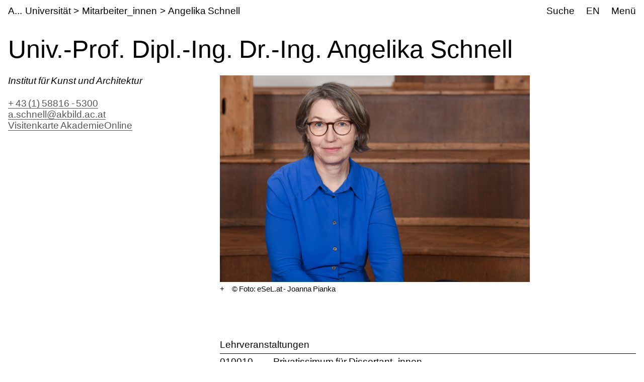

--- FILE ---
content_type: text/html;charset=utf-8
request_url: https://www.akbild.ac.at/de/universitaet/mitarbeiterinnen/48BAE45B6D8555D3?set_language=de
body_size: 22841
content:
<!DOCTYPE html>
<html lang="de">
  <head>
    
    <meta name="format-detection" content="telephone=no">
    <meta name="viewport" content="width=device-width, initial-scale=1">

    

    <link rel="apple-touch-icon" sizes="180x180" href="https://www.akbild.ac.at/++theme++akbild.theme/favicon/apple-touch-icon.png">
    <link rel="icon" type="image/png" sizes="32x32" href="https://www.akbild.ac.at/++theme++akbild.theme/favicon/favicon-32x32.png">
    <link rel="icon" type="image/png" sizes="16x16" href="https://www.akbild.ac.at/++theme++akbild.theme/favicon/favicon-16x16.png">
    <link rel="manifest" href="https://www.akbild.ac.at/++theme++akbild.theme/favicon/site.webmanifest">
    <link rel="mask-icon" href="https://www.akbild.ac.at/++theme++akbild.theme/favicon/safari-pinned-tab.svg" color="#000000">
    <link rel="shortcut icon" href="https://www.akbild.ac.at/++theme++akbild.theme/favicon/favicon.ico">
    <meta name="msapplication-TileColor" content="#ffffff">
    <meta name="msapplication-config" content="https://www.akbild.ac.at/++theme++akbild.theme/favicon/browserconfig.xml">
    <meta name="theme-color" content="#ffffff">


    <title>SCHNELL Angelika &#8211; A...kademie der bildenden K&#252;nste Wien</title>

    <link data-bundle="easyform" href="https://www.akbild.ac.at/++webresource++b6e63fde-4269-5984-a67a-480840700e9a/++resource++easyform.css" media="all" rel="stylesheet" type="text/css">
<link data-bundle="easynewsletter" href="https://www.akbild.ac.at/++webresource++5731f16f-441e-5c90-bab4-14d3611d2d11/++plone++easynewsletter/easynewsletter.css" media="all" rel="stylesheet" type="text/css">
<link data-bundle="mosaic-css" href="https://www.akbild.ac.at/++webresource++5411e25a-bb6c-52c9-9764-e193dd1bdeb9/++plone++mosaic/mosaic.min.css" media="all" rel="stylesheet" type="text/css">
<link data-bundle="multilingual" href="https://www.akbild.ac.at/++webresource++f30a16e6-dac4-5f5f-a036-b24364abdfc8/++resource++plone.app.multilingual.stylesheet/multilingual.css" media="all" rel="stylesheet" type="text/css">
<link data-bundle="plone-fullscreen" href="https://www.akbild.ac.at/++webresource++ac83a459-aa2c-5a45-80a9-9d3e95ae0847/++plone++static/plone-fullscreen/fullscreen.css" media="all" rel="stylesheet" type="text/css">
<link data-bundle="diazo" href="https://www.akbild.ac.at/++webresource++a2c8c507-2ecd-5b78-b289-b0875d66a3a9//++theme++akbild.theme/styles/theme.min.css" media="all" rel="stylesheet" type="text/css">
    <script data-bundle="collectionfilter-bundle" integrity="sha384-G96E8rSaSCb3q80fpWgtUqPhXxaBs0bVAGWdjODpcqCrs7nT1W1dzW+uVh7Xjuix" src="https://www.akbild.ac.at/++webresource++d9ee3239-b605-576e-9578-88c1f7b95137/++plone++collectionfilter/collectionfilter-remote.min.js"></script>
<script data-bundle="plone-fullscreen" integrity="sha384-yAbXscL0aoE/0AkFhaGNz6d74lDy9Cz7PXfkWNqRnFm0/ewX0uoBBoyPBU5qW7Nr" src="https://www.akbild.ac.at/++webresource++6aa4c841-faf5-51e8-8109-90bd97e7aa07/++plone++static/plone-fullscreen/fullscreen.js"></script>
<script data-bundle="plone" integrity="sha384-6Wh7fW8sei4bJMY3a6PIfr5jae6gj9dIadjpiDZBJsr9pJ5gW0bsg0IzoolcL3H0" src="https://www.akbild.ac.at/++webresource++cff93eba-89cf-5661-8beb-464cc1d0cbc7/++plone++static/bundle-plone/bundle.min.js"></script>
<script data-bundle="diazo" integrity="sha384-vyoEn+BTqpKMH2d/hA+wtCtnwZl9Jv2FPaWblZ9nUTVzNM6fywyeIiQkCv76bIb8" src="https://www.akbild.ac.at/++webresource++5f7a77ae-2499-55d3-8b26-fc7c8c536baf//++theme++akbild.theme/js/theme.js"></script>
    
  <link href="https://www.akbild.ac.at/@@search" rel="search" title="Website durchsuchen">


    
    

    
    <link href="https://www.akbild.ac.at/de" rel="home" title="Front page">
    <link href="https://www.akbild.ac.at/de/sitemap" rel="contents" title="&#220;bersicht">
  
    

        <link rel="canonical" href="https://www.akbild.ac.at/de/universitaet/mitarbeiterinnen/48BAE45B6D8555D3">
    <meta name="twitter:card" content="summary">
<meta property="og:site_name" content="Akademie der bildenden K&#252;nste Wien">
<meta property="og:title" content="SCHNELL Angelika">
<meta property="og:type" content="website">
<meta property="og:description" content="">
<meta property="og:url" content="https://www.akbild.ac.at/de/universitaet/mitarbeiterinnen/48BAE45B6D8555D3">
<meta property="og:image" content="https://www.akbild.ac.at/@@site-logo/favicon.ico">
<meta property="og:image:type" content="image/x-icon">


    <meta name="generator" content="Plone - http://plone.org">
  </head>
  <body id="visual-portal-wrapper" class="col-content frontend icons-on no-portlet-columns pat-markspeciallinks portaltype-employee section-universitaet site-de subsection-mitarbeiterinnen subsection-mitarbeiterinnen-48BAE45B6D8555D3 template-layout_only_view thumbs-on userrole-anonymous viewpermission-view mosaic-grid" data-base-url="https://www.akbild.ac.at/de/universitaet/mitarbeiterinnen/48BAE45B6D8555D3" data-view-url="https://www.akbild.ac.at/de/universitaet/mitarbeiterinnen/48BAE45B6D8555D3" data-portal-url="https://www.akbild.ac.at" data-i18ncatalogurl="https://www.akbild.ac.at/plonejsi18n" data-pat-markspeciallinks='{"external_links_open_new_window": true, "mark_special_links": false}' data-pat-pickadate='{"date": {"selectYears": 200}, "time": {"interval": 5 } }' data-pat-plone-modal='{"actionOptions": {"displayInModal": false}}'>
    

    <div class="outer-wrapper">
      <a class="skip-to-link visually-hidden-focusable" href="#content">Skip to main content</a>
      
        
    
      <header class="header container-fluid" id="portal-top">
        <div class="row" id="portal-header">
          <div class="col header-breadcrumbs">
            
    <a class="logo" id="portal-logo" href="https://www.akbild.ac.at/de">
        <span class="logo-a">A</span><span class="logo-rest">kademie der bildenden K&#252;nste Wien</span>
    </a>

            
<nav id="portal-breadcrumbs" aria-label="breadcrumb">
    <ol class="breadcrumb">
      
      <li class="breadcrumb-item"><a class="nav-link" href="https://www.akbild.ac.at/de/universitaet">Universit&#228;t</a></li>
      
      
      <li class="breadcrumb-item"><a class="nav-link" href="https://www.akbild.ac.at/de/universitaet/mitarbeiterinnen">Mitarbeiter_innen</a></li>
      
      
      
      <li class="breadcrumb-item active" aria-current="page">Angelika Schnell</li>
      
    </ol>
</nav>

          </div>
            

  <nav class="col-auto akbild-navigationmarker header-nav" id="portal-globalnav-wrapper">

    <ul class="nav">
      <li class="nav-item d-none d-sm-block">
        <a class="nav-link" href="https://www.akbild.ac.at/de/search">Suche</a>

      </li>
      <li class="nav-item d-none d-sm-block">
        
<ul class="languageselector">
    
    <li class="currentLanguage language-de">
        <a href="https://www.akbild.ac.at/@@multilingual-selector/ab85db2902f145598d916ab9c7638678/de?set_language=de" title="Deutsch">DE</a>
    </li>
    
    <li class="language-en">
        <a href="https://www.akbild.ac.at/@@multilingual-selector/ab85db2902f145598d916ab9c7638678/en?set_language=en" title="English">EN</a>
    </li>
    
</ul>

      </li>
      <li class="nav-item">
          <button class="nav-link" type="button" data-bs-toggle="offcanvas" data-bs-target="#menu" aria-controls="menu">Men&#252;</button>
      </li>
    </ul>

    <div id="menu" class="offcanvas offcanvas-end container-fluid" tabindex="-1" aria-label="Men&#252;">

      <div class="row">
        <div class="col">
            <div class="offcanvas-header">
                <div>
                  <button hidden="hidden" class="collapse-dropdown" id="quicklinks-toggle" type="button" data-bs-toggle="collapse" data-bs-target="#quicklinks" aria-expanded="false" aria-controls="quicklinks"></button>
                  <div class="collapse" id="quicklinks" aria-labelledby="quicklinks-toggle">
                  </div>
                </div>
                <button class="btn-close" type="button" data-bs-dismiss="offcanvas" aria-label="Schlie&#223;en" title="Schlie&#223;en"></button>
            </div>
            <div class="offcanvas-body">
              <div class="d-flex justify-content-end mb-1">
                  <button class="collapse-all" type="button" data-target=".nav-global-collapse" aria-expanded="false" data-label-collapsed="Alles aufklappen" data-label-expanded="Alles zuklappen"></button>
              </div>
              <ul class="nav nav-global" id="portal-globalnav">
                <li data-id="universitaet" class="has_subtree nav-item"><div class="row"><div class="nav-global-col-left">
            <button class="nav-link" type="button" data-bs-toggle="collapse" data-bs-target="#navitem-universitaet" aria-expanded="false" aria-controls="navitem-universitaet">                Universit&#228;t            </button>
        </div><div class="collapse nav-global-collapse nav-global-col-right" id="navitem-universitaet" data-bs-target="#navitem-universitaet"><ul class="nav"><li data-id="mission-statement" class="nav-item"><a href="https://www.akbild.ac.at/de/universitaet/mission-statement" class="state-published nav-link">Mission Statement</a></li><li data-id="geschichte" class="nav-item"><a href="https://www.akbild.ac.at/de/universitaet/geschichte" class="state-published nav-link">Geschichte</a></li><li data-id="ehrenmitglieder" class="nav-item"><a href="https://www.akbild.ac.at/de/universitaet/ehrenmitglieder" class="state-published nav-link">Ehrenmitglieder</a></li><li data-id="standorte" class="nav-item"><a href="https://www.akbild.ac.at/de/universitaet/standorte" class="state-published nav-link">Standorte</a></li><li data-id="rektorat" class="has_subtree nav-item"><div class="row"><div class="nav-global-col-left">
            <button class="nav-link" type="button" data-bs-toggle="collapse" data-bs-target="#navitem-619f5465699faf3d83f597da818d07a4" aria-expanded="false" aria-controls="navitem-619f5465699faf3d83f597da818d07a4">                Rektorat            </button>
        </div><div class="collapse nav-global-collapse nav-global-col-right" id="navitem-619f5465699faf3d83f597da818d07a4" data-bs-target="#navitem-619f5465699faf3d83f597da818d07a4"><ul class="nav"><li data-id="aufgaben-des-rektorats" class="nav-item"><a href="https://www.akbild.ac.at/de/universitaet/rektorat/aufgaben-des-rektorats" class="state-published nav-link">Aufgaben des Rektorats</a></li><li data-id="rektor" class="nav-item"><a href="https://www.akbild.ac.at/de/universitaet/rektorat/rektor" class="state-published nav-link">Rektor</a></li><li data-id="vizerektorin-fuer-kunst-und-lehre" class="nav-item"><a href="https://www.akbild.ac.at/de/universitaet/rektorat/vizerektorin-fuer-kunst-und-lehre" class="state-published nav-link">Vizerektorin f&#252;r Kunst und Lehre</a></li><li data-id="vizerektor-fuer-infrastruktur-und-nachhaltigkeit" class="nav-item"><a href="https://www.akbild.ac.at/de/universitaet/rektorat/vizerektor-fuer-infrastruktur-und-nachhaltigkeit" class="state-published nav-link">Vizerektor f&#252;r Infrastruktur und Nachhaltigkeit</a></li></ul></div></div></li><li data-id="universitaetsrat" class="nav-item"><a href="https://www.akbild.ac.at/de/universitaet/universitaetsrat" class="state-published nav-link">Universit&#228;tsrat</a></li><li data-id="senat" class="has_subtree nav-item"><div class="row"><div class="nav-global-col-left">
            <button class="nav-link" type="button" data-bs-toggle="collapse" data-bs-target="#navitem-a76b37d307b1bb876a0ad3c604cd3e11" aria-expanded="false" aria-controls="navitem-a76b37d307b1bb876a0ad3c604cd3e11">                Senat            </button>
        </div><div class="collapse nav-global-collapse nav-global-col-right" id="navitem-a76b37d307b1bb876a0ad3c604cd3e11" data-bs-target="#navitem-a76b37d307b1bb876a0ad3c604cd3e11"><ul class="nav"><li data-id="senatsmitglieder" class="nav-item"><a href="https://www.akbild.ac.at/de/universitaet/senat/senatsmitglieder" class="state-published nav-link">Senatsmitglieder</a></li><li data-id="geschaeftsordnung-des-senats" class="nav-item"><a href="https://www.akbild.ac.at/de/universitaet/senat/geschaeftsordnung-des-senats" class="state-published nav-link">Gesch&#228;ftsordnung des Senats</a></li><li data-id="sitzungen-tagesordnung" class="nav-item"><a href="https://www.akbild.ac.at/de/universitaet/senat/sitzungen-tagesordnung" class="state-published nav-link">Sitzungen (Tagesordnung)</a></li><li data-id="termine" class="nav-item"><a href="https://www.akbild.ac.at/de/universitaet/senat/termine" class="state-published nav-link">Termine</a></li><li data-id="curricular-kommissionen" class="nav-item"><a href="https://www.akbild.ac.at/de/universitaet/senat/curricular-kommissionen" class="state-published nav-link">Curricula-Kommissionen</a></li><li data-id="ueber-den-senat" class="nav-item"><a href="https://www.akbild.ac.at/de/universitaet/senat/ueber-den-senat" class="state-published nav-link">&#220;ber den Senat</a></li></ul></div></div></li><li data-id="schiedskommission" class="nav-item"><a href="https://www.akbild.ac.at/de/universitaet/schiedskommission" class="state-published nav-link">Schiedskommission</a></li><li data-id="verwaltungsabteilungen" class="has_subtree nav-item"><div class="row"><div class="nav-global-col-left">
            <button class="nav-link" type="button" data-bs-toggle="collapse" data-bs-target="#navitem-e327501bf9100c902e72f417ed605dbc" aria-expanded="false" aria-controls="navitem-e327501bf9100c902e72f417ed605dbc">                Verwaltungsabteilungen            </button>
        </div><div class="collapse nav-global-collapse nav-global-col-right" id="navitem-e327501bf9100c902e72f417ed605dbc" data-bs-target="#navitem-e327501bf9100c902e72f417ed605dbc"><ul class="nav"><li data-id="gebaude-technik-beschaffung" class="nav-item"><a href="https://www.akbild.ac.at/de/universitaet/verwaltungsabteilungen/gebaude-technik-beschaffung" class="state-published nav-link">Geb&#228;ude Technik Beschaffung</a></li><li data-id="international-office" class="nav-item"><a href="https://www.akbild.ac.at/de/universitaet/verwaltungsabteilungen/international-office" class="state-published nav-link">International Office | Global Engagement</a></li><li data-id="kunst-forschung-support" class="nav-item"><a href="https://www.akbild.ac.at/de/universitaet/verwaltungsabteilungen/kunst-forschung-support" class="state-published nav-link">Kunst | Forschung | Support</a></li><li data-id="koordinationsstelle-frauenfoerderung-geschlechterforschung-diversitaet" class="nav-item"><a href="https://www.akbild.ac.at/de/universitaet/verwaltungsabteilungen/koordinationsstelle-frauenfoerderung-geschlechterforschung-diversitaet" class="state-published nav-link">Koordinationsstelle Frauenf&#246;rderung | Geschlechterforschung | Diversit&#228;t</a></li><li data-id="offentlichkeitsarbeit" class="nav-item"><a href="https://www.akbild.ac.at/de/universitaet/verwaltungsabteilungen/offentlichkeitsarbeit" class="state-published nav-link">&#214;ffentlichkeitsarbeit</a></li><li data-id="qualitaetsentwicklung" class="nav-item"><a href="https://www.akbild.ac.at/de/universitaet/verwaltungsabteilungen/qualitaetsentwicklung" class="state-published nav-link">Qualit&#228;tsentwicklung</a></li><li data-id="finanzwesen" class="nav-item"><a href="https://www.akbild.ac.at/de/universitaet/verwaltungsabteilungen/finanzwesen" class="state-published nav-link">Finanzwesen</a></li><li data-id="rechts-und-personalabteilung" class="nav-item"><a href="https://www.akbild.ac.at/de/universitaet/verwaltungsabteilungen/rechts-und-personalabteilung" class="state-published nav-link">Personalverwaltung und Recht</a></li><li data-id="studien-und-pruefungsabteilung" class="nav-item"><a href="https://www.akbild.ac.at/de/universitaet/verwaltungsabteilungen/studien-und-pruefungsabteilung" class="state-published nav-link">Studien- und Pr&#252;fungsabteilung</a></li><li data-id="zentraler-informatikdienst" class="nav-item"><a href="https://www.akbild.ac.at/de/universitaet/verwaltungsabteilungen/zentraler-informatikdienst" class="state-published nav-link">Zentraler Informatikdienst</a></li></ul></div></div></li><li data-id="interessensvertretungen" class="has_subtree nav-item"><div class="row"><div class="nav-global-col-left">
            <button class="nav-link" type="button" data-bs-toggle="collapse" data-bs-target="#navitem-2793701351704bf0be872317cc059966" aria-expanded="false" aria-controls="navitem-2793701351704bf0be872317cc059966">                Interessensvertretungen            </button>
        </div><div class="collapse nav-global-collapse nav-global-col-right" id="navitem-2793701351704bf0be872317cc059966" data-bs-target="#navitem-2793701351704bf0be872317cc059966"><ul class="nav"><li data-id="betriebsrat" class="has_subtree nav-item"><div class="row"><div class="nav-global-col-left">
            <button class="nav-link" type="button" data-bs-toggle="collapse" data-bs-target="#navitem-bce7725715ae8bc1ce2ad7844972e6b6" aria-expanded="false" aria-controls="navitem-bce7725715ae8bc1ce2ad7844972e6b6">                Betriebsrat            </button>
        </div><div class="collapse nav-global-collapse nav-global-col-right" id="navitem-bce7725715ae8bc1ce2ad7844972e6b6" data-bs-target="#navitem-bce7725715ae8bc1ce2ad7844972e6b6"><ul class="nav"><li data-id="aufgaben-des-betriebsrats" class="nav-item"><a href="https://www.akbild.ac.at/de/universitaet/interessensvertretungen/betriebsrat/aufgaben-des-betriebsrats" class="state-published nav-link">Aufgaben des Betriebsrates</a></li><li data-id="kunstlerisch-wissenschaftliches-personal" class="nav-item"><a href="https://www.akbild.ac.at/de/universitaet/interessensvertretungen/betriebsrat/kunstlerisch-wissenschaftliches-personal" class="state-published nav-link">K&#252;nstlerisch-wissenschaftliches Personal</a></li><li data-id="allgemeines-universitaetspersonal" class="nav-item"><a href="https://www.akbild.ac.at/de/universitaet/interessensvertretungen/betriebsrat/allgemeines-universitaetspersonal" class="state-published nav-link">Allgemeines Universit&#228;tspersonal</a></li></ul></div></div></li><li data-id="behindertenvertretung" class="nav-item"><a href="https://www.akbild.ac.at/de/universitaet/interessensvertretungen/behindertenvertretung" class="state-published nav-link">Behindertenvertretung</a></li></ul></div></div></li><li data-id="Satzung" class="has_subtree nav-item"><div class="row"><div class="nav-global-col-left">
            <button class="nav-link" type="button" data-bs-toggle="collapse" data-bs-target="#navitem-ee961d58e033f7a5591840942575dd3a" aria-expanded="false" aria-controls="navitem-ee961d58e033f7a5591840942575dd3a">                Satzung            </button>
        </div><div class="collapse nav-global-collapse nav-global-col-right" id="navitem-ee961d58e033f7a5591840942575dd3a" data-bs-target="#navitem-ee961d58e033f7a5591840942575dd3a"><ul class="nav"><li data-id="inhalt" class="nav-item"><a href="https://www.akbild.ac.at/de/universitaet/Satzung/inhalt" class="state-published nav-link">Inhalt</a></li></ul></div></div></li><li data-id="dokumente" class="has_subtree nav-item"><div class="row"><div class="nav-global-col-left">
            <button class="nav-link" type="button" data-bs-toggle="collapse" data-bs-target="#navitem-71fd24a26ccf95aeae422c8ee8d8aa42" aria-expanded="false" aria-controls="navitem-71fd24a26ccf95aeae422c8ee8d8aa42">                Strategische Dokumente            </button>
        </div><div class="collapse nav-global-collapse nav-global-col-right" id="navitem-71fd24a26ccf95aeae422c8ee8d8aa42" data-bs-target="#navitem-71fd24a26ccf95aeae422c8ee8d8aa42"><ul class="nav"><li data-id="entwicklungsplan" class="nav-item"><a href="https://www.akbild.ac.at/de/universitaet/dokumente/entwicklungsplan" class="state-published nav-link">Entwicklungsplan</a></li><li data-id="leistungsvereinbarung" class="nav-item"><a href="https://www.akbild.ac.at/de/universitaet/dokumente/leistungsvereinbarung" class="state-published nav-link">Leistungsvereinbarung</a></li><li data-id="wissensbilanz" class="has_subtree nav-item"><div class="row"><div class="nav-global-col-left">
            <button class="nav-link" type="button" data-bs-toggle="collapse" data-bs-target="#navitem-7c87f8fef1bc20026b6c3c807f77f34f" aria-expanded="false" aria-controls="navitem-7c87f8fef1bc20026b6c3c807f77f34f">                Wissensbilanz            </button>
        </div><div class="collapse nav-global-collapse nav-global-col-right" id="navitem-7c87f8fef1bc20026b6c3c807f77f34f" data-bs-target="#navitem-7c87f8fef1bc20026b6c3c807f77f34f"><ul class="nav"><li data-id="jaehrliche-wissensbilanzen" class="nav-item"><a href="https://www.akbild.ac.at/de/universitaet/dokumente/wissensbilanz/jaehrliche-wissensbilanzen" class="state-published nav-link">J&#228;hrliche Wissensbilanzen</a></li><li data-id="bibliografische-nachweise" class="nav-item"><a href="https://www.akbild.ac.at/de/universitaet/dokumente/wissensbilanz/bibliografische-nachweise" class="state-published nav-link">Bibliografische Nachweise</a></li></ul></div></div></li><li data-id="nachhaltigkeitsstrategie" class="nav-item"><a href="https://www.akbild.ac.at/de/universitaet/dokumente/nachhaltigkeitsstrategie" class="state-published nav-link">Nachhaltigkeitsstrategie</a></li><li data-id="digitalisierungsstrategie" class="nav-item"><a href="https://www.akbild.ac.at/de/universitaet/dokumente/digitalisierungsstrategie" class="state-published nav-link">Digitalisierungsstrategie</a></li><li data-id="internationalisierungsstrategie" class="nav-item"><a href="https://www.akbild.ac.at/de/universitaet/dokumente/internationalisierungsstrategie" class="state-published nav-link">Internationalisierungsstrategie</a></li><li data-id="organisationsplan" class="nav-item"><a href="https://www.akbild.ac.at/de/universitaet/dokumente/organisationsplan" class="state-published nav-link">Organisationsplan</a></li><li data-id="rechnungsabschluss" class="nav-item"><a href="https://www.akbild.ac.at/de/universitaet/dokumente/rechnungsabschluss" class="state-published nav-link">Rechnungsabschluss</a></li><li data-id="public-corporate-governance-kodex" class="nav-item"><a href="https://www.akbild.ac.at/de/universitaet/dokumente/public-corporate-governance-kodex" class="state-published nav-link">Public Corporate Governance Kodex</a></li></ul></div></div></li><li data-id="richtlinien" class="nav-item"><a href="https://www.akbild.ac.at/de/universitaet/richtlinien" class="state-published nav-link">Richtlinien</a></li><li data-id="code-of-conduct" class="nav-item"><a href="https://www.akbild.ac.at/de/universitaet/code-of-conduct" class="state-published nav-link">Code of Conduct</a></li><li data-id="qualitaetsentwicklung" class="has_subtree nav-item"><div class="row"><div class="nav-global-col-left">
            <button class="nav-link" type="button" data-bs-toggle="collapse" data-bs-target="#navitem-5365f40a3c0bf561ae3dd1202ade8e52" aria-expanded="false" aria-controls="navitem-5365f40a3c0bf561ae3dd1202ade8e52">                Qualit&#228;tsentwicklung            </button>
        </div><div class="collapse nav-global-collapse nav-global-col-right" id="navitem-5365f40a3c0bf561ae3dd1202ade8e52" data-bs-target="#navitem-5365f40a3c0bf561ae3dd1202ade8e52"><ul class="nav"><li data-id="selbstverstaendnis" class="nav-item"><a href="https://www.akbild.ac.at/de/universitaet/qualitaetsentwicklung/selbstverstaendnis" class="state-published nav-link">Selbstverst&#228;ndnis</a></li><li data-id="chancen" class="nav-item"><a href="https://www.akbild.ac.at/de/universitaet/qualitaetsentwicklung/chancen" class="state-published nav-link">Chancenmonitor</a></li><li data-id="lv-feedback" class="nav-item"><a href="https://www.akbild.ac.at/de/universitaet/qualitaetsentwicklung/lv-feedback" class="state-published nav-link">LV-Feedback</a></li><li data-id="curriculaentwicklung" class="nav-item"><a href="https://www.akbild.ac.at/de/universitaet/qualitaetsentwicklung/curriculaentwicklung" class="state-published nav-link">Weiterentwicklung von Studienpl&#228;nen</a></li><li data-id="studierbarkeit" class="nav-item"><a href="https://www.akbild.ac.at/de/universitaet/qualitaetsentwicklung/studierbarkeit" class="state-published nav-link">Fokus Studierbarkeit</a></li><li data-id="studienabschluss-befragung" class="nav-item"><a href="https://www.akbild.ac.at/de/universitaet/qualitaetsentwicklung/studienabschluss-befragung" class="state-published nav-link">Studienabschluss-Befragung</a></li><li data-id="uebergang-studium-beruf" class="nav-item"><a href="https://www.akbild.ac.at/de/universitaet/qualitaetsentwicklung/uebergang-studium-beruf" class="state-published nav-link">&#220;bergang Studium / Beruf</a></li><li data-id="review-akbild" class="nav-item"><a href="https://www.akbild.ac.at/de/universitaet/qualitaetsentwicklung/review-akbild" class="state-published nav-link">Review Akbild</a></li><li data-id="audit" class="nav-item"><a href="https://www.akbild.ac.at/de/universitaet/qualitaetsentwicklung/audit" class="state-published nav-link">Audit</a></li><li data-id="abgeschlossene-projekte" class="nav-item"><a href="https://www.akbild.ac.at/de/universitaet/qualitaetsentwicklung/abgeschlossene-projekte" class="state-published nav-link">Abgeschlossene Projekte</a></li></ul></div></div></li><li data-id="internationales" class="has_subtree nav-item"><div class="row"><div class="nav-global-col-left">
            <button class="nav-link" type="button" data-bs-toggle="collapse" data-bs-target="#navitem-fb50c5ef7146df58d43e7927aec847e2" aria-expanded="false" aria-controls="navitem-fb50c5ef7146df58d43e7927aec847e2">                Internationales            </button>
        </div><div class="collapse nav-global-collapse nav-global-col-right" id="navitem-fb50c5ef7146df58d43e7927aec847e2" data-bs-target="#navitem-fb50c5ef7146df58d43e7927aec847e2"><ul class="nav"><li data-id="outgoing-mobilitaet-studieren-und-arbeiten-im-ausland" class="has_subtree nav-item"><div class="row"><div class="nav-global-col-left">
            <button class="nav-link" type="button" data-bs-toggle="collapse" data-bs-target="#navitem-b4773ed7c44ed21e3bc5c7fad86e1f93" aria-expanded="false" aria-controls="navitem-b4773ed7c44ed21e3bc5c7fad86e1f93">                Outgoing Mobilit&#228;t | Studieren und Arbeiten im Ausland            </button>
        </div><div class="collapse nav-global-collapse nav-global-col-right" id="navitem-b4773ed7c44ed21e3bc5c7fad86e1f93" data-bs-target="#navitem-b4773ed7c44ed21e3bc5c7fad86e1f93"><ul class="nav"><li data-id="austauschstudium-im-ausland" class="has_subtree nav-item"><div class="row"><div class="nav-global-col-left">
            <button class="nav-link" type="button" data-bs-toggle="collapse" data-bs-target="#navitem-859dea93ec38a25771df7549a6111da9" aria-expanded="false" aria-controls="navitem-859dea93ec38a25771df7549a6111da9">                Austauschstudium im Ausland            </button>
        </div><div class="collapse nav-global-collapse nav-global-col-right" id="navitem-859dea93ec38a25771df7549a6111da9" data-bs-target="#navitem-859dea93ec38a25771df7549a6111da9"><ul class="nav"><li data-id="vorbereitende-informationen" class="nav-item"><a href="https://www.akbild.ac.at/de/universitaet/internationales/outgoing-mobilitaet-studieren-und-arbeiten-im-ausland/austauschstudium-im-ausland/vorbereitende-informationen" class="state-published nav-link">Vorbereitende Informationen</a></li><li data-id="finanzierung" class="nav-item"><a href="https://www.akbild.ac.at/de/universitaet/internationales/outgoing-mobilitaet-studieren-und-arbeiten-im-ausland/austauschstudium-im-ausland/finanzierung" class="state-published nav-link">Finanzierung</a></li><li data-id="outgoing-bewerbung" class="nav-item"><a href="https://www.akbild.ac.at/de/universitaet/internationales/outgoing-mobilitaet-studieren-und-arbeiten-im-ausland/austauschstudium-im-ausland/outgoing-bewerbung" class="state-published nav-link">Outgoing Bewerbung</a></li><li data-id="waehrend-der-mobilitaet" class="nav-item"><a href="https://www.akbild.ac.at/de/universitaet/internationales/outgoing-mobilitaet-studieren-und-arbeiten-im-ausland/austauschstudium-im-ausland/waehrend-der-mobilitaet" class="state-published nav-link">W&#228;hrend der Mobilit&#228;t</a></li><li data-id="nach-der-mobilitaet" class="nav-item"><a href="https://www.akbild.ac.at/de/universitaet/internationales/outgoing-mobilitaet-studieren-und-arbeiten-im-ausland/austauschstudium-im-ausland/nach-der-mobilitaet" class="state-published nav-link">Nach der Mobilit&#228;t</a></li></ul></div></div></li><li data-id="auslandsaufenthalt-selbst-organisiert" class="nav-item"><a href="https://www.akbild.ac.at/de/universitaet/internationales/outgoing-mobilitaet-studieren-und-arbeiten-im-ausland/auslandsaufenthalt-selbst-organisiert" class="state-published nav-link">Auslandsaufenthalt selbst organisiert</a></li><li data-id="erasmus-praktikum-im-ausland" class="has_subtree nav-item"><div class="row"><div class="nav-global-col-left">
            <button class="nav-link" type="button" data-bs-toggle="collapse" data-bs-target="#navitem-1165022bde2d6110055f4fa2c7403e99" aria-expanded="false" aria-controls="navitem-1165022bde2d6110055f4fa2c7403e99">                Erasmus Praktikum im Ausland            </button>
        </div><div class="collapse nav-global-collapse nav-global-col-right" id="navitem-1165022bde2d6110055f4fa2c7403e99" data-bs-target="#navitem-1165022bde2d6110055f4fa2c7403e99"><ul class="nav"><li data-id="copy_of_vorbereitende-informationen" class="nav-item"><a href="https://www.akbild.ac.at/de/universitaet/internationales/outgoing-mobilitaet-studieren-und-arbeiten-im-ausland/erasmus-praktikum-im-ausland/copy_of_vorbereitende-informationen" class="state-published nav-link">Vorbereitende Informationen</a></li><li data-id="bewerbung" class="nav-item"><a href="https://www.akbild.ac.at/de/universitaet/internationales/outgoing-mobilitaet-studieren-und-arbeiten-im-ausland/erasmus-praktikum-im-ausland/bewerbung" class="state-published nav-link">Bewerbung</a></li><li data-id="nach-dem-aufenthalt" class="nav-item"><a href="https://www.akbild.ac.at/de/universitaet/internationales/outgoing-mobilitaet-studieren-und-arbeiten-im-ausland/erasmus-praktikum-im-ausland/nach-dem-aufenthalt" class="state-published nav-link">Nach dem Aufenthalt</a></li></ul></div></div></li></ul></div></div></li><li data-id="incoming-mobilitaet-an-der-akademie-studieren" class="has_subtree nav-item"><div class="row"><div class="nav-global-col-left">
            <button class="nav-link" type="button" data-bs-toggle="collapse" data-bs-target="#navitem-1688fa30402f45451bd5abda6dd223c0" aria-expanded="false" aria-controls="navitem-1688fa30402f45451bd5abda6dd223c0">                Incoming Mobilit&#228;t | An der Akademie studieren            </button>
        </div><div class="collapse nav-global-collapse nav-global-col-right" id="navitem-1688fa30402f45451bd5abda6dd223c0" data-bs-target="#navitem-1688fa30402f45451bd5abda6dd223c0"><ul class="nav"><li data-id="austauschstudium-an-der-akademie" class="has_subtree nav-item"><div class="row"><div class="nav-global-col-left">
            <button class="nav-link" type="button" data-bs-toggle="collapse" data-bs-target="#navitem-e35fc096f38a49e4e0de5a544a9bd00a" aria-expanded="false" aria-controls="navitem-e35fc096f38a49e4e0de5a544a9bd00a">                Austauschstudium an der Akademie            </button>
        </div><div class="collapse nav-global-collapse nav-global-col-right" id="navitem-e35fc096f38a49e4e0de5a544a9bd00a" data-bs-target="#navitem-e35fc096f38a49e4e0de5a544a9bd00a"><ul class="nav"><li data-id="allgemeine-hinweise" class="nav-item"><a href="https://www.akbild.ac.at/de/universitaet/internationales/incoming-mobilitaet-an-der-akademie-studieren/austauschstudium-an-der-akademie/allgemeine-hinweise" class="state-published nav-link">Allgemeine Hinweise</a></li><li data-id="bewerbung" class="nav-item"><a href="https://www.akbild.ac.at/de/universitaet/internationales/incoming-mobilitaet-an-der-akademie-studieren/austauschstudium-an-der-akademie/bewerbung" class="state-published nav-link">Bewerbung</a></li><li data-id="vor-dem-aufenthalt" class="nav-item"><a href="https://www.akbild.ac.at/de/universitaet/internationales/incoming-mobilitaet-an-der-akademie-studieren/austauschstudium-an-der-akademie/vor-dem-aufenthalt" class="state-published nav-link">Vor dem Aufenthalt</a></li><li data-id="willkommen-in-wien" class="nav-item"><a href="https://www.akbild.ac.at/de/universitaet/internationales/incoming-mobilitaet-an-der-akademie-studieren/austauschstudium-an-der-akademie/willkommen-in-wien" class="state-published nav-link">Willkommen in Wien!</a></li></ul></div></div></li><li data-id="praktikumsaufenthalte-an-der-akademie" class="nav-item"><a href="https://www.akbild.ac.at/de/universitaet/internationales/incoming-mobilitaet-an-der-akademie-studieren/praktikumsaufenthalte-an-der-akademie" class="state-published nav-link">Praktikumsaufenthalte an der Akademie</a></li><li data-id="mit-asa-an-die-akademie" class="nav-item"><a href="https://www.akbild.ac.at/de/universitaet/internationales/incoming-mobilitaet-an-der-akademie-studieren/mit-asa-an-die-akademie" class="state-published nav-link">Mit ASA an die Akademie</a></li></ul></div></div></li><li data-id="mitarbeiter_innenmobilitaet" class="has_subtree nav-item"><div class="row"><div class="nav-global-col-left">
            <button class="nav-link" type="button" data-bs-toggle="collapse" data-bs-target="#navitem-ed3de5f41a5dc91a268cb499d1d1be0b" aria-expanded="false" aria-controls="navitem-ed3de5f41a5dc91a268cb499d1d1be0b">                Mitarbeiter_innenmobilit&#228;t            </button>
        </div><div class="collapse nav-global-collapse nav-global-col-right" id="navitem-ed3de5f41a5dc91a268cb499d1d1be0b" data-bs-target="#navitem-ed3de5f41a5dc91a268cb499d1d1be0b"><ul class="nav"><li data-id="outgoings" class="has_subtree nav-item"><div class="row"><div class="nav-global-col-left">
            <button class="nav-link" type="button" data-bs-toggle="collapse" data-bs-target="#navitem-992e70f660bc423a8ff0731d5337efb7" aria-expanded="false" aria-controls="navitem-992e70f660bc423a8ff0731d5337efb7">                Outgoings            </button>
        </div><div class="collapse nav-global-collapse nav-global-col-right" id="navitem-992e70f660bc423a8ff0731d5337efb7" data-bs-target="#navitem-992e70f660bc423a8ff0731d5337efb7"><ul class="nav"><li data-id="allgemeines" class="nav-item"><a href="https://www.akbild.ac.at/de/universitaet/internationales/mitarbeiter_innenmobilitaet/outgoings/allgemeines" class="state-published nav-link">Allgemeines</a></li><li data-id="kuenstlerisch-wissenschaftliches-personal" class="nav-item"><a href="https://www.akbild.ac.at/de/universitaet/internationales/mitarbeiter_innenmobilitaet/outgoings/kuenstlerisch-wissenschaftliches-personal" class="state-published nav-link">K&#252;nstlerisch-wissenschaftliches Personal</a></li><li data-id="allgemeines-personal" class="nav-item"><a href="https://www.akbild.ac.at/de/universitaet/internationales/mitarbeiter_innenmobilitaet/outgoings/allgemeines-personal" class="state-published nav-link">Allgemeines Personal</a></li></ul></div></div></li><li data-id="incomings" class="nav-item"><a href="https://www.akbild.ac.at/de/universitaet/internationales/mitarbeiter_innenmobilitaet/incomings" class="state-published nav-link">Incomings</a></li></ul></div></div></li><li data-id="partnerschaften-und-mobilitaetsprogramme" class="nav-item"><a href="https://www.akbild.ac.at/de/universitaet/internationales/partnerschaften-und-mobilitaetsprogramme" class="state-published nav-link">Partnerschaften und Mobilit&#228;tsprogramme</a></li><li data-id="art-school-alliance-asa" class="has_subtree nav-item"><div class="row"><div class="nav-global-col-left">
            <button class="nav-link" type="button" data-bs-toggle="collapse" data-bs-target="#navitem-ba9cd54e4237b921f79ce6faee38a9d3" aria-expanded="false" aria-controls="navitem-ba9cd54e4237b921f79ce6faee38a9d3">                Art School Alliance &#8211; ASA            </button>
        </div><div class="collapse nav-global-collapse nav-global-col-right" id="navitem-ba9cd54e4237b921f79ce6faee38a9d3" data-bs-target="#navitem-ba9cd54e4237b921f79ce6faee38a9d3"><ul class="nav"><li data-id="asa-netzwerk" class="nav-item"><a href="https://www.akbild.ac.at/de/universitaet/internationales/art-school-alliance-asa/asa-netzwerk" class="state-published nav-link">ASA Netzwerk</a></li><li data-id="mit-asa-ins-ausland" class="nav-item"><a href="https://www.akbild.ac.at/de/universitaet/internationales/art-school-alliance-asa/mit-asa-ins-ausland" class="state-published nav-link">mit ASA ins Ausland</a></li><li data-id="mit-asa-an-die-akademie" class="nav-item"><a href="https://www.akbild.ac.at/de/universitaet/internationales/art-school-alliance-asa/mit-asa-an-die-akademie" class="state-published nav-link">mit ASA an die Akademie</a></li></ul></div></div></li><li data-id="international-office-1" class="nav-item"><a href="https://www.akbild.ac.at/de/universitaet/internationales/international-office-1" class="state-published nav-link">International Office | Global Engagement</a></li><li data-id="news" class="nav-item"><a href="https://www.akbild.ac.at/de/universitaet/internationales/news" class="state-published nav-link">News</a></li></ul></div></div></li><li data-id="universitaetsbibliothek" class="has_subtree nav-item"><div class="row"><div class="nav-global-col-left">
            <button class="nav-link" type="button" data-bs-toggle="collapse" data-bs-target="#navitem-efac205700a23f45180bb23d7fdb060e" aria-expanded="false" aria-controls="navitem-efac205700a23f45180bb23d7fdb060e">                Universit&#228;tsbibliothek            </button>
        </div><div class="collapse nav-global-collapse nav-global-col-right" id="navitem-efac205700a23f45180bb23d7fdb060e" data-bs-target="#navitem-efac205700a23f45180bb23d7fdb060e"><ul class="nav"><li data-id="ueber-uns" class="nav-item"><a href="https://www.akbild.ac.at/de/universitaet/universitaetsbibliothek/ueber-uns" class="state-published nav-link">&#220;ber uns</a></li><li data-id="oeffnungszeiten" class="nav-item"><a href="https://www.akbild.ac.at/de/universitaet/universitaetsbibliothek/oeffnungszeiten" class="state-published nav-link">&#214;ffnungszeiten</a></li><li data-id="aktuell" class="nav-item"><a href="https://www.akbild.ac.at/de/universitaet/universitaetsbibliothek/aktuell" class="state-published nav-link">Aktuelles</a></li><li data-id="mitarbeiter_innen" class="nav-item"><a href="https://www.akbild.ac.at/de/universitaet/universitaetsbibliothek/mitarbeiter_innen" class="state-published nav-link">Mitarbeiter_innen</a></li><li data-id="services" class="has_subtree nav-item"><div class="row"><div class="nav-global-col-left">
            <button class="nav-link" type="button" data-bs-toggle="collapse" data-bs-target="#navitem-4a9579b87764af5d34bc9eb5228f1cb8" aria-expanded="false" aria-controls="navitem-4a9579b87764af5d34bc9eb5228f1cb8">                Services            </button>
        </div><div class="collapse nav-global-collapse nav-global-col-right" id="navitem-4a9579b87764af5d34bc9eb5228f1cb8" data-bs-target="#navitem-4a9579b87764af5d34bc9eb5228f1cb8"><ul class="nav"><li data-id="benutzung-und-information" class="nav-item"><a href="https://www.akbild.ac.at/de/universitaet/universitaetsbibliothek/services/benutzung-und-information" class="state-published nav-link">Ben&#252;tzung und Information</a></li><li data-id="faqs-und-formulare" class="has_subtree nav-item"><div class="row"><div class="nav-global-col-left">
            <button class="nav-link" type="button" data-bs-toggle="collapse" data-bs-target="#navitem-1f48bdd7950f3222e2508b929a63e4d1" aria-expanded="false" aria-controls="navitem-1f48bdd7950f3222e2508b929a63e4d1">                FAQs und Formulare            </button>
        </div><div class="collapse nav-global-collapse nav-global-col-right" id="navitem-1f48bdd7950f3222e2508b929a63e4d1" data-bs-target="#navitem-1f48bdd7950f3222e2508b929a63e4d1"><ul class="nav"><li data-id="faqs" class="nav-item"><a href="https://www.akbild.ac.at/de/universitaet/universitaetsbibliothek/services/faqs-und-formulare/faqs" class="state-published nav-link">FAQs</a></li><li data-id="copy_of_ankaufsvorschlag" class="nav-item"><a href="https://www.akbild.ac.at/de/universitaet/universitaetsbibliothek/services/faqs-und-formulare/copy_of_ankaufsvorschlag" class="state-published nav-link">Ankaufsvorschlag</a></li><li data-id="copy_of_formulare" class="nav-item"><a href="https://www.akbild.ac.at/de/universitaet/universitaetsbibliothek/services/faqs-und-formulare/copy_of_formulare" class="state-published nav-link">Formulare</a></li></ul></div></div></li><li data-id="ihre-frage-1" class="nav-item"><a href="https://www.akbild.ac.at/de/universitaet/universitaetsbibliothek/services/ihre-frage-1" class="state-published nav-link">Ihre Frage</a></li><li data-id="literatursuche" class="nav-item"><a href="https://www.akbild.ac.at/de/universitaet/universitaetsbibliothek/services/literatursuche" class="state-published nav-link">Literatursuche</a></li><li data-id="digitale-dienste" class="has_subtree nav-item"><div class="row"><div class="nav-global-col-left">
            <button class="nav-link" type="button" data-bs-toggle="collapse" data-bs-target="#navitem-93c81d49b0eb4e4f800bd5e1f1c64718" aria-expanded="false" aria-controls="navitem-93c81d49b0eb4e4f800bd5e1f1c64718">                Digitale Dienste            </button>
        </div><div class="collapse nav-global-collapse nav-global-col-right" id="navitem-93c81d49b0eb4e4f800bd5e1f1c64718" data-bs-target="#navitem-93c81d49b0eb4e4f800bd5e1f1c64718"><ul class="nav"><li data-id="e-books-on-demand-eod" class="nav-item"><a href="https://www.akbild.ac.at/de/universitaet/universitaetsbibliothek/services/digitale-dienste/e-books-on-demand-eod" class="state-published nav-link">e-Books on Demand (EOD)</a></li><li data-id="a-repository-das-institutionelle-repositorium-der-akademie-der-bildenden-kuenste-wien" class="nav-item"><a href="https://www.akbild.ac.at/de/universitaet/universitaetsbibliothek/services/digitale-dienste/a-repository-das-institutionelle-repositorium-der-akademie-der-bildenden-kuenste-wien" class="state-published nav-link">Repository</a></li></ul></div></div></li><li data-id="barrierefreier-arbeitsplatz" class="nav-item"><a href="https://www.akbild.ac.at/de/universitaet/universitaetsbibliothek/services/barrierefreier-arbeitsplatz" class="state-published nav-link">Barrierefreier Arbeitsplatz</a></li></ul></div></div></li><li data-id="veranstaltungen-1" class="nav-item"><a href="https://www.akbild.ac.at/de/universitaet/universitaetsbibliothek/veranstaltungen-1" class="state-published nav-link">Veranstaltungen</a></li></ul></div></div></li><li data-id="universitatsarchiv" class="has_subtree nav-item"><div class="row"><div class="nav-global-col-left">
            <button class="nav-link" type="button" data-bs-toggle="collapse" data-bs-target="#navitem-85420c147d6369ca78962be631f7bacf" aria-expanded="false" aria-controls="navitem-85420c147d6369ca78962be631f7bacf">                Universit&#228;tsarchiv            </button>
        </div><div class="collapse nav-global-collapse nav-global-col-right" id="navitem-85420c147d6369ca78962be631f7bacf" data-bs-target="#navitem-85420c147d6369ca78962be631f7bacf"><ul class="nav"><li data-id="uber-uns" class="nav-item"><a href="https://www.akbild.ac.at/de/universitaet/universitatsarchiv/uber-uns" class="state-published nav-link">&#220;ber uns</a></li><li data-id="team" class="nav-item"><a href="https://www.akbild.ac.at/de/universitaet/universitatsarchiv/team" class="state-published nav-link">Team</a></li><li data-id="archivbestand" class="nav-item"><a href="https://www.akbild.ac.at/de/universitaet/universitatsarchiv/archivbestand" class="state-published nav-link">Archivbestand</a></li><li data-id="benutzer-innenhinweise" class="nav-item"><a href="https://www.akbild.ac.at/de/universitaet/universitatsarchiv/benutzer-innenhinweise" class="state-published nav-link">Benutzer_innenhinweise</a></li><li data-id="copy_of_literaturhinweise" class="nav-item"><a href="https://www.akbild.ac.at/de/universitaet/universitatsarchiv/copy_of_literaturhinweise" class="state-published nav-link">Literaturhinweise</a></li><li data-id="zitierregeln" class="nav-item"><a href="https://www.akbild.ac.at/de/universitaet/universitatsarchiv/zitierregeln" class="state-published nav-link">Zitierregeln</a></li><li data-id="archivrecherche" class="nav-item"><a href="https://www.akbild.ac.at/de/universitaet/universitatsarchiv/archivrecherche" class="state-published nav-link">Archivrecherche</a></li><li data-id="archivists-choice" class="nav-item"><a href="https://www.akbild.ac.at/de/universitaet/universitatsarchiv/archivists-choice" class="state-published nav-link">Archivist's Choice</a></li></ul></div></div></li><li data-id="frauenfoerderung-geschlechterforschung-diversitaet" class="has_subtree nav-item"><div class="row"><div class="nav-global-col-left">
            <button class="nav-link" type="button" data-bs-toggle="collapse" data-bs-target="#navitem-c7721232999f3581a426038ba19e731a" aria-expanded="false" aria-controls="navitem-c7721232999f3581a426038ba19e731a">                Frauenf&#246;rderung | Geschlechterforschung | Diversit&#228;t            </button>
        </div><div class="collapse nav-global-collapse nav-global-col-right" id="navitem-c7721232999f3581a426038ba19e731a" data-bs-target="#navitem-c7721232999f3581a426038ba19e731a"><ul class="nav"><li data-id="taetigkeitsbereiche" class="nav-item"><a href="https://www.akbild.ac.at/de/universitaet/frauenfoerderung-geschlechterforschung-diversitaet/taetigkeitsbereiche" class="state-published nav-link">T&#228;tigkeitsbereiche</a></li><li data-id="frauenforderung" class="nav-item"><a href="https://www.akbild.ac.at/de/universitaet/frauenfoerderung-geschlechterforschung-diversitaet/frauenforderung" class="state-published nav-link">Frauencoaching</a></li><li data-id="geschlechterverteilung" class="nav-item"><a href="https://www.akbild.ac.at/de/universitaet/frauenfoerderung-geschlechterforschung-diversitaet/geschlechterverteilung" class="state-published nav-link">Gender Monitoring Berichte</a></li><li data-id="gender-studies-kunst" class="nav-item"><a href="https://www.akbild.ac.at/de/universitaet/frauenfoerderung-geschlechterforschung-diversitaet/gender-studies-kunst" class="state-published nav-link">Gender Studies Kunst</a></li><li data-id="non-binary-universities" class="nav-item"><a href="https://www.akbild.ac.at/de/universitaet/frauenfoerderung-geschlechterforschung-diversitaet/non-binary-universities" class="state-published nav-link">Non-Binary Universities</a></li><li data-id="100-jahre-zulassung-von-frauen-an-der-akademie-der-bildenden-kuenste-wien" class="nav-item"><a href="https://www.akbild.ac.at/de/universitaet/frauenfoerderung-geschlechterforschung-diversitaet/100-jahre-zulassung-von-frauen-an-der-akademie-der-bildenden-kuenste-wien" class="state-published nav-link">100 Jahre Zulassung von Frauen an der Akademie der bildenden K&#252;nste Wien</a></li><li data-id="feminist-idols-1" class="nav-item"><a href="https://www.akbild.ac.at/de/universitaet/frauenfoerderung-geschlechterforschung-diversitaet/feminist-idols-1" class="state-published nav-link">Feminist Idols (2016&#8211;17)</a></li></ul></div></div></li><li data-id="arbeitskreis-fur-gleichbehandlungsfragen" class="has_subtree nav-item"><div class="row"><div class="nav-global-col-left">
            <button class="nav-link" type="button" data-bs-toggle="collapse" data-bs-target="#navitem-8ca41de930d45fbd84f3aa53a6ec9682" aria-expanded="false" aria-controls="navitem-8ca41de930d45fbd84f3aa53a6ec9682">                Arbeitskreis f&#252;r Gleichbehandlungsfragen            </button>
        </div><div class="collapse nav-global-collapse nav-global-col-right" id="navitem-8ca41de930d45fbd84f3aa53a6ec9682" data-bs-target="#navitem-8ca41de930d45fbd84f3aa53a6ec9682"><ul class="nav"><li data-id="aufgaben-und-tatigkeitsfelder" class="nav-item"><a href="https://www.akbild.ac.at/de/universitaet/arbeitskreis-fur-gleichbehandlungsfragen/aufgaben-und-tatigkeitsfelder" class="state-published nav-link">Aufgaben und T&#228;tigkeitsfelder</a></li><li data-id="mitglieder" class="nav-item"><a href="https://www.akbild.ac.at/de/universitaet/arbeitskreis-fur-gleichbehandlungsfragen/mitglieder" class="state-published nav-link">Mitglieder</a></li><li data-id="copy_of_geschichte" class="nav-item"><a href="https://www.akbild.ac.at/de/universitaet/arbeitskreis-fur-gleichbehandlungsfragen/copy_of_geschichte" class="state-published nav-link">Geschichte</a></li></ul></div></div></li><li data-id="barrierefreie-akademie" class="nav-item"><a href="https://www.akbild.ac.at/de/universitaet/barrierefreie-akademie" class="state-published nav-link">Barrierefreie Akademie</a></li><li data-id="absolvent_innen" class="has_subtree nav-item"><div class="row"><div class="nav-global-col-left">
            <button class="nav-link" type="button" data-bs-toggle="collapse" data-bs-target="#navitem-cb75d8f55256a3c023871228064fe58b" aria-expanded="false" aria-controls="navitem-cb75d8f55256a3c023871228064fe58b">                Absolvent_innen            </button>
        </div><div class="collapse nav-global-collapse nav-global-col-right" id="navitem-cb75d8f55256a3c023871228064fe58b" data-bs-target="#navitem-cb75d8f55256a3c023871228064fe58b"><ul class="nav"><li data-id="praeambel" class="nav-item"><a href="https://www.akbild.ac.at/de/universitaet/absolvent_innen/praeambel" class="state-published nav-link">Angebote</a></li><li data-id="veranstaltungen" class="nav-item"><a href="https://www.akbild.ac.at/de/universitaet/absolvent_innen/veranstaltungen" class="state-published nav-link">Veranstaltungen</a></li><li data-id="tipps" class="nav-item"><a href="https://www.akbild.ac.at/de/universitaet/absolvent_innen/tipps" class="state-published nav-link">Tipps</a></li><li data-id="akademie-studio-program" class="has_subtree nav-item"><div class="row"><div class="nav-global-col-left">
            <button class="nav-link" type="button" data-bs-toggle="collapse" data-bs-target="#navitem-0ae8dde61e35d454375e8b528616cce0" aria-expanded="false" aria-controls="navitem-0ae8dde61e35d454375e8b528616cce0">                Akademie Studio Programm (2018&#8211;2025)            </button>
        </div><div class="collapse nav-global-collapse nav-global-col-right" id="navitem-0ae8dde61e35d454375e8b528616cce0" data-bs-target="#navitem-0ae8dde61e35d454375e8b528616cce0"><ul class="nav"><li data-id="ueber-das-programm" class="nav-item"><a href="https://www.akbild.ac.at/de/universitaet/absolvent_innen/akademie-studio-program/ueber-das-programm" class="state-published nav-link">&#220;ber das Programm</a></li><li data-id="stipendiat_innen" class="nav-item"><a href="https://www.akbild.ac.at/de/universitaet/absolvent_innen/akademie-studio-program/stipendiat_innen" class="state-published nav-link">Stipendiat_innen</a></li><li data-id="interviews-stipendiat_innen" class="nav-item"><a href="https://www.akbild.ac.at/de/universitaet/absolvent_innen/akademie-studio-program/interviews-stipendiat_innen" class="state-published nav-link">Interviews Stipendiat_innen</a></li></ul></div></div></li><li data-id="mentoring_programm_kunst" class="has_subtree nav-item"><div class="row"><div class="nav-global-col-left">
            <button class="nav-link" type="button" data-bs-toggle="collapse" data-bs-target="#navitem-36f7c793979efe7abe2f22651a3c81ca" aria-expanded="false" aria-controls="navitem-36f7c793979efe7abe2f22651a3c81ca">                Mentoring-Programm Kunst            </button>
        </div><div class="collapse nav-global-collapse nav-global-col-right" id="navitem-36f7c793979efe7abe2f22651a3c81ca" data-bs-target="#navitem-36f7c793979efe7abe2f22651a3c81ca"><ul class="nav"><li data-id="ueber-das-programm" class="nav-item"><a href="https://www.akbild.ac.at/de/universitaet/absolvent_innen/mentoring_programm_kunst/ueber-das-programm" class="state-published nav-link">&#220;ber das Programm</a></li><li data-id="mentor_innen" class="nav-item"><a href="https://www.akbild.ac.at/de/universitaet/absolvent_innen/mentoring_programm_kunst/mentor_innen" class="state-published nav-link">Mentor_innen</a></li><li data-id="stipendiat_innen" class="nav-item"><a href="https://www.akbild.ac.at/de/universitaet/absolvent_innen/mentoring_programm_kunst/stipendiat_innen" class="state-published nav-link">Stipendiat_innen</a></li></ul></div></div></li><li data-id="lektor_innenprogramm-fuer-doktorand_innen" class="has_subtree nav-item"><div class="row"><div class="nav-global-col-left">
            <button class="nav-link" type="button" data-bs-toggle="collapse" data-bs-target="#navitem-0602994e8ae6d72bf87681803da24386" aria-expanded="false" aria-controls="navitem-0602994e8ae6d72bf87681803da24386">                Lektor_innenprogramm f&#252;r Doktorand_innen            </button>
        </div><div class="collapse nav-global-collapse nav-global-col-right" id="navitem-0602994e8ae6d72bf87681803da24386" data-bs-target="#navitem-0602994e8ae6d72bf87681803da24386"><ul class="nav"><li data-id="ueber-das-programm" class="nav-item"><a href="https://www.akbild.ac.at/de/universitaet/absolvent_innen/lektor_innenprogramm-fuer-doktorand_innen/ueber-das-programm" class="state-published nav-link">&#220;ber das Programm</a></li><li data-id="aktueller-jahrgang" class="nav-item"><a href="https://www.akbild.ac.at/de/universitaet/absolvent_innen/lektor_innenprogramm-fuer-doktorand_innen/aktueller-jahrgang" class="state-published nav-link">Aktueller Jahrgang</a></li><li data-id="archiv-abgeschlossene-jahrgaenge" class="nav-item"><a href="https://www.akbild.ac.at/de/universitaet/absolvent_innen/lektor_innenprogramm-fuer-doktorand_innen/archiv-abgeschlossene-jahrgaenge" class="state-published nav-link">Archiv: Abgeschlossene Jahrg&#228;nge</a></li></ul></div></div></li><li data-id="alumniverein" class="has_subtree nav-item"><div class="row"><div class="nav-global-col-left">
            <button class="nav-link" type="button" data-bs-toggle="collapse" data-bs-target="#navitem-59891a1b298f64bbb80f055f577042d8" aria-expanded="false" aria-controls="navitem-59891a1b298f64bbb80f055f577042d8">                Alumniverein            </button>
        </div><div class="collapse nav-global-collapse nav-global-col-right" id="navitem-59891a1b298f64bbb80f055f577042d8" data-bs-target="#navitem-59891a1b298f64bbb80f055f577042d8"><ul class="nav"><li data-id="alumniverein" class="nav-item"><a href="https://www.akbild.ac.at/de/universitaet/absolvent_innen/alumniverein/alumniverein" class="state-published nav-link">&#220;ber den Alumniverein</a></li><li data-id="vorstand-des-alumnivereins" class="nav-item"><a href="https://www.akbild.ac.at/de/universitaet/absolvent_innen/alumniverein/vorstand-des-alumnivereins" class="state-published nav-link">Vorstand des Alumnivereins</a></li><li data-id="anmeldung" class="nav-item"><a href="https://www.akbild.ac.at/de/universitaet/absolvent_innen/alumniverein/anmeldung" class="state-published nav-link">Anmeldung</a></li></ul></div></div></li><li data-id="abschlussarbeiten" class="nav-item"><a href="https://www.akbild.ac.at/de/universitaet/absolvent_innen/abschlussarbeiten" class="state-published nav-link">Abschlussarbeiten</a></li></ul></div></div></li><li data-id="mitarbeiterinnen" class="nav-item"><a href="https://www.akbild.ac.at/de/universitaet/mitarbeiterinnen" class="state-published nav-link">Mitarbeiter_innen</a></li><li data-id="mitteilungsblatt" class="nav-item"><a href="https://www.akbild.ac.at/de/universitaet/mitteilungsblatt" class="state-published nav-link">Mitteilungsblatt</a></li><li data-id="interner-bereich" class="nav-item"><a href="https://www.akbild.ac.at/de/universitaet/interner-bereich" class="state-external nav-link">Interner Bereich</a></li><li data-id="services" class="has_subtree nav-item"><div class="row"><div class="nav-global-col-left">
            <button class="nav-link" type="button" data-bs-toggle="collapse" data-bs-target="#navitem-9fd062a5e04c6d30234084809a6a10e7" aria-expanded="false" aria-controls="navitem-9fd062a5e04c6d30234084809a6a10e7">                Services            </button>
        </div><div class="collapse nav-global-collapse nav-global-col-right" id="navitem-9fd062a5e04c6d30234084809a6a10e7" data-bs-target="#navitem-9fd062a5e04c6d30234084809a6a10e7"><ul class="nav"><li data-id="vermietung" class="nav-item"><a href="https://www.akbild.ac.at/de/universitaet/services/vermietung" class="state-published nav-link">Vermietung</a></li><li data-id="compliance" class="nav-item"><a href="https://www.akbild.ac.at/de/universitaet/services/compliance" class="state-published nav-link">Compliance</a></li><li data-id="kinderbetreuung" class="has_subtree nav-item"><div class="row"><div class="nav-global-col-left">
            <button class="nav-link" type="button" data-bs-toggle="collapse" data-bs-target="#navitem-10854f4f1fbd6c2fdefac4fd6457850b" aria-expanded="false" aria-controls="navitem-10854f4f1fbd6c2fdefac4fd6457850b">                Kinderbetreuung            </button>
        </div><div class="collapse nav-global-collapse nav-global-col-right" id="navitem-10854f4f1fbd6c2fdefac4fd6457850b" data-bs-target="#navitem-10854f4f1fbd6c2fdefac4fd6457850b"><ul class="nav"><li data-id="kindergarten-der-akademie" class="nav-item"><a href="https://www.akbild.ac.at/de/universitaet/services/kinderbetreuung/kindergarten-der-akademie" class="state-published nav-link">Kindergarten der Akademie der bildenden K&#252;nste</a></li><li data-id="kindergarten-lulu" class="nav-item"><a href="https://www.akbild.ac.at/de/universitaet/services/kinderbetreuung/kindergarten-lulu" class="state-published nav-link">Kindergarten Lulu</a></li><li data-id="kakadu" class="nav-item"><a href="https://www.akbild.ac.at/de/universitaet/services/kinderbetreuung/kakadu" class="state-published nav-link">Kleinkindergruppe Kakadu</a></li></ul></div></div></li><li data-id="menueplan" class="nav-item"><a href="https://www.akbild.ac.at/de/universitaet/services/menueplan" class="state-published nav-link">Micheles Mensa</a></li><li data-id="webmail" class="nav-item"><a href="https://www.akbild.ac.at/de/universitaet/services/webmail" class="state-published nav-link">Webmail</a></li><li data-id="newsletter" class="nav-item"><a href="https://www.akbild.ac.at/de/universitaet/services/newsletter" class="state-published nav-link">Veranstaltungsnewsletter</a></li></ul></div></div></li><li data-id="offene-stellen" class="has_subtree nav-item"><div class="row"><div class="nav-global-col-left">
            <button class="nav-link" type="button" data-bs-toggle="collapse" data-bs-target="#navitem-200087c375b9040d8462da06370d10ad" aria-expanded="false" aria-controls="navitem-200087c375b9040d8462da06370d10ad">                Offene Stellen            </button>
        </div><div class="collapse nav-global-collapse nav-global-col-right" id="navitem-200087c375b9040d8462da06370d10ad" data-bs-target="#navitem-200087c375b9040d8462da06370d10ad"><ul class="nav"><li data-id="aktuelle-jobs" class="nav-item"><a href="https://www.akbild.ac.at/de/universitaet/offene-stellen/aktuelle-jobs" class="state-published nav-link">Aktuelle Jobs</a></li><li data-id="informationen-fur-bewerber_innen" class="nav-item"><a href="https://www.akbild.ac.at/de/universitaet/offene-stellen/informationen-fur-bewerber_innen" class="state-published nav-link">Informationen f&#252;r Bewerber_innen</a></li><li data-id="berufungsverfahren" class="nav-item"><a href="https://www.akbild.ac.at/de/universitaet/offene-stellen/berufungsverfahren" class="state-published nav-link">Berufungsverfahren</a></li><li data-id="lehrlingsausbildung" class="nav-item"><a href="https://www.akbild.ac.at/de/universitaet/offene-stellen/lehrlingsausbildung" class="state-published nav-link">Lehrlingsausbildung</a></li></ul></div></div></li><li data-id="veranstaltungen" class="nav-item"><a href="https://www.akbild.ac.at/de/universitaet/veranstaltungen" class="state-published nav-link">Veranstaltungen</a></li></ul></div></div></li><li data-id="institute" class="has_subtree nav-item"><div class="row"><div class="nav-global-col-left">
            <button class="nav-link" type="button" data-bs-toggle="collapse" data-bs-target="#navitem-institute" aria-expanded="false" aria-controls="navitem-institute">                Institute            </button>
        </div><div class="collapse nav-global-collapse nav-global-col-right" id="navitem-institute" data-bs-target="#navitem-institute"><ul class="nav"><li data-id="bildende-kunst" class="has_subtree nav-item"><div class="row"><div class="nav-global-col-left">
            <button class="nav-link" type="button" data-bs-toggle="collapse" data-bs-target="#navitem-36e1a4068066c7c55ddd2d5c4d9a6857" aria-expanded="false" aria-controls="navitem-36e1a4068066c7c55ddd2d5c4d9a6857">                Bildende Kunst            </button>
        </div><div class="collapse nav-global-collapse nav-global-col-right" id="navitem-36e1a4068066c7c55ddd2d5c4d9a6857" data-bs-target="#navitem-36e1a4068066c7c55ddd2d5c4d9a6857"><ul class="nav"><li data-id="institut" class="nav-item"><a href="https://www.akbild.ac.at/de/institute/bildende-kunst/institut" class="state-published nav-link">Institut</a></li><li data-id="fachbereiche" class="has_subtree nav-item"><div class="row"><div class="nav-global-col-left">
            <button class="nav-link" type="button" data-bs-toggle="collapse" data-bs-target="#navitem-b8bd6ba03855542f607779022adc7d77" aria-expanded="false" aria-controls="navitem-b8bd6ba03855542f607779022adc7d77">                Fachbereiche            </button>
        </div><div class="collapse nav-global-collapse nav-global-col-right" id="navitem-b8bd6ba03855542f607779022adc7d77" data-bs-target="#navitem-b8bd6ba03855542f607779022adc7d77"><ul class="nav"><li data-id="kunst-und-bild" class="has_subtree nav-item"><div class="row"><div class="nav-global-col-left">
            <button class="nav-link" type="button" data-bs-toggle="collapse" data-bs-target="#navitem-aca3bca28c944b74b8e6a52c0cc6677e" aria-expanded="false" aria-controls="navitem-aca3bca28c944b74b8e6a52c0cc6677e">                Kunst und Bild            </button>
        </div><div class="collapse nav-global-collapse nav-global-col-right" id="navitem-aca3bca28c944b74b8e6a52c0cc6677e" data-bs-target="#navitem-aca3bca28c944b74b8e6a52c0cc6677e"><ul class="nav"><li data-id="abstraktion" class="nav-item"><a href="https://www.akbild.ac.at/de/institute/bildende-kunst/fachbereiche/kunst-und-bild/abstraktion" class="state-published nav-link">Kunst und Bild | Abstraktion</a></li><li data-id="expansion" class="nav-item"><a href="https://www.akbild.ac.at/de/institute/bildende-kunst/fachbereiche/kunst-und-bild/expansion" class="state-published nav-link">Kunst und Bild | Expansion</a></li><li data-id="figuration" class="nav-item"><a href="https://www.akbild.ac.at/de/institute/bildende-kunst/fachbereiche/kunst-und-bild/figuration" class="state-published nav-link">Kunst und Bild | Figuration</a></li><li data-id="grafik" class="nav-item"><a href="https://www.akbild.ac.at/de/institute/bildende-kunst/fachbereiche/kunst-und-bild/grafik" class="state-published nav-link">Kunst und Bild | Grafik</a></li><li data-id="kontext" class="nav-item"><a href="https://www.akbild.ac.at/de/institute/bildende-kunst/fachbereiche/kunst-und-bild/kontext" class="state-published nav-link">Kunst und Bild | Kontext</a></li><li data-id="zeichnung" class="nav-item"><a href="https://www.akbild.ac.at/de/institute/bildende-kunst/fachbereiche/kunst-und-bild/zeichnung" class="state-published nav-link">Kunst und Bild | Zeichnung</a></li></ul></div></div></li><li data-id="kunst-und-zeit" class="has_subtree nav-item"><div class="row"><div class="nav-global-col-left">
            <button class="nav-link" type="button" data-bs-toggle="collapse" data-bs-target="#navitem-eeec3589604d411c834c45195bbf2946" aria-expanded="false" aria-controls="navitem-eeec3589604d411c834c45195bbf2946">                Kunst und Zeit            </button>
        </div><div class="collapse nav-global-collapse nav-global-col-right" id="navitem-eeec3589604d411c834c45195bbf2946" data-bs-target="#navitem-eeec3589604d411c834c45195bbf2946"><ul class="nav"><li data-id="film" class="nav-item"><a href="https://www.akbild.ac.at/de/institute/bildende-kunst/fachbereiche/kunst-und-zeit/film" class="state-published nav-link">Kunst und Zeit | Film</a></li><li data-id="fotografie" class="nav-item"><a href="https://www.akbild.ac.at/de/institute/bildende-kunst/fachbereiche/kunst-und-zeit/fotografie" class="state-published nav-link">Kunst und Zeit | Fotografie</a></li><li data-id="medien" class="nav-item"><a href="https://www.akbild.ac.at/de/institute/bildende-kunst/fachbereiche/kunst-und-zeit/medien" class="state-published nav-link">Kunst und Zeit | Medien</a></li><li data-id="performance" class="nav-item"><a href="https://www.akbild.ac.at/de/institute/bildende-kunst/fachbereiche/kunst-und-zeit/performance" class="state-published nav-link">Kunst und Zeit | Performance</a></li><li data-id="video" class="nav-item"><a href="https://www.akbild.ac.at/de/institute/bildende-kunst/fachbereiche/kunst-und-zeit/video" class="state-published nav-link">Kunst und Zeit | Video</a></li></ul></div></div></li><li data-id="kunst-und-raum" class="has_subtree nav-item"><div class="row"><div class="nav-global-col-left">
            <button class="nav-link" type="button" data-bs-toggle="collapse" data-bs-target="#navitem-db780e3d0e9b4f1d9e1ba4ab4b584116" aria-expanded="false" aria-controls="navitem-db780e3d0e9b4f1d9e1ba4ab4b584116">                Kunst und Raum            </button>
        </div><div class="collapse nav-global-collapse nav-global-col-right" id="navitem-db780e3d0e9b4f1d9e1ba4ab4b584116" data-bs-target="#navitem-db780e3d0e9b4f1d9e1ba4ab4b584116"><ul class="nav"><li data-id="installation" class="nav-item"><a href="https://www.akbild.ac.at/de/institute/bildende-kunst/fachbereiche/kunst-und-raum/installation" class="state-published nav-link">Kunst und Raum | Installation</a></li><li data-id="objekt" class="nav-item"><a href="https://www.akbild.ac.at/de/institute/bildende-kunst/fachbereiche/kunst-und-raum/objekt" class="state-published nav-link">Kunst und Raum | Objekt</a></li><li data-id="raumstrategien" class="nav-item"><a href="https://www.akbild.ac.at/de/institute/bildende-kunst/fachbereiche/kunst-und-raum/raumstrategien" class="state-published nav-link">Kunst und Raum | Raumstrategien</a></li></ul></div></div></li><li data-id="kunst-und-intervention" class="has_subtree nav-item"><div class="row"><div class="nav-global-col-left">
            <button class="nav-link" type="button" data-bs-toggle="collapse" data-bs-target="#navitem-7695217d91044dbfb7ed7c6fc0549115" aria-expanded="false" aria-controls="navitem-7695217d91044dbfb7ed7c6fc0549115">                Kunst und Intervention            </button>
        </div><div class="collapse nav-global-collapse nav-global-col-right" id="navitem-7695217d91044dbfb7ed7c6fc0549115" data-bs-target="#navitem-7695217d91044dbfb7ed7c6fc0549115"><ul class="nav"><li data-id="forschung" class="nav-item"><a href="https://www.akbild.ac.at/de/institute/bildende-kunst/fachbereiche/kunst-und-intervention/forschung" class="state-published nav-link">Kunst und Intervention | Forschung</a></li><li data-id="konzept" class="nav-item"><a href="https://www.akbild.ac.at/de/institute/bildende-kunst/fachbereiche/kunst-und-intervention/konzept" class="state-published nav-link">Kunst und Intervention | Konzept</a></li><li data-id="oeffentlichkeit" class="nav-item"><a href="https://www.akbild.ac.at/de/institute/bildende-kunst/fachbereiche/kunst-und-intervention/oeffentlichkeit" class="state-published nav-link">Kunst und Intervention | &#214;ffentlichkeit</a></li><li data-id="kunst_mit_erweiterter_malerischer_raum_aktion_skulptur_installation_im_oeffentlichen_raum" class="nav-item"><a href="https://www.akbild.ac.at/de/institute/bildende-kunst/fachbereiche/kunst-und-intervention/kunst_mit_erweiterter_malerischer_raum_aktion_skulptur_installation_im_oeffentlichen_raum" class="state-published nav-link">Kunst und Intervention | Umfeld</a></li></ul></div></div></li></ul></div></div></li><li data-id="werkstatten-labore" class="has_subtree nav-item"><div class="row"><div class="nav-global-col-left">
            <button class="nav-link" type="button" data-bs-toggle="collapse" data-bs-target="#navitem-2c42bed85cbf7a4d5293be29b62224d0" aria-expanded="false" aria-controls="navitem-2c42bed85cbf7a4d5293be29b62224d0">                Werkst&#228;tten | Labore            </button>
        </div><div class="collapse nav-global-collapse nav-global-col-right" id="navitem-2c42bed85cbf7a4d5293be29b62224d0" data-bs-target="#navitem-2c42bed85cbf7a4d5293be29b62224d0"><ul class="nav"><li data-id="abform-und-gusstechniken" class="nav-item"><a href="https://www.akbild.ac.at/de/institute/bildende-kunst/werkstatten-labore/abform-und-gusstechniken" class="state-published nav-link">Abform- und Gusstechniken</a></li><li data-id="anatomie-und-anatomisches-zeichnen" class="nav-item"><a href="https://www.akbild.ac.at/de/institute/bildende-kunst/werkstatten-labore/anatomie-und-anatomisches-zeichnen" class="state-published nav-link">Anatomie und anatomisches Zeichnen</a></li><li data-id="computerstudio" class="nav-item"><a href="https://www.akbild.ac.at/de/institute/bildende-kunst/werkstatten-labore/computerstudio" class="state-published nav-link">Computerstudio</a></li><li data-id="fotolabor" class="nav-item"><a href="https://www.akbild.ac.at/de/institute/bildende-kunst/werkstatten-labore/fotolabor" class="state-published nav-link">Fotolabor</a></li><li data-id="fugungstechnik" class="nav-item"><a href="https://www.akbild.ac.at/de/institute/bildende-kunst/werkstatten-labore/fugungstechnik" class="state-published nav-link">F&#252;gungstechnik</a></li><li data-id="hochdruck-und-lithografiewerkstatt" class="nav-item"><a href="https://www.akbild.ac.at/de/institute/bildende-kunst/werkstatten-labore/hochdruck-und-lithografiewerkstatt" class="state-published nav-link">Hochdruck- und Lithografiewerkstatt</a></li><li data-id="holzwerkstatt" class="nav-item"><a href="https://www.akbild.ac.at/de/institute/bildende-kunst/werkstatten-labore/holzwerkstatt" class="state-published nav-link">Holzwerkstatt</a></li><li data-id="kuenstlerischer-animationsfilm" class="nav-item"><a href="https://www.akbild.ac.at/de/institute/bildende-kunst/werkstatten-labore/kuenstlerischer-animationsfilm" class="state-published nav-link">K&#252;nstlerischer Animationsfilm</a></li><li data-id="malereiwerkstatt" class="nav-item"><a href="https://www.akbild.ac.at/de/institute/bildende-kunst/werkstatten-labore/malereiwerkstatt" class="state-published nav-link">Malereiwerkstatt</a></li><li data-id="medienlabor" class="nav-item"><a href="https://www.akbild.ac.at/de/institute/bildende-kunst/werkstatten-labore/medienlabor" class="state-published nav-link">Medienlabor | Forschungslabor Film und Fernsehen</a></li><li data-id="metallwerkstatt" class="nav-item"><a href="https://www.akbild.ac.at/de/institute/bildende-kunst/werkstatten-labore/metallwerkstatt" class="state-published nav-link">Metallwerkstatt</a></li><li data-id="siebdruckwerkstatt" class="nav-item"><a href="https://www.akbild.ac.at/de/institute/bildende-kunst/werkstatten-labore/siebdruckwerkstatt" class="state-published nav-link">Siebdruckwerkstatt</a></li><li data-id="soundlabor" class="nav-item"><a href="https://www.akbild.ac.at/de/institute/bildende-kunst/werkstatten-labore/soundlabor" class="state-published nav-link">Soundlabor</a></li><li data-id="steinbearbeitung" class="nav-item"><a href="https://www.akbild.ac.at/de/institute/bildende-kunst/werkstatten-labore/steinbearbeitung" class="state-published nav-link">Steinbearbeitung</a></li><li data-id="tiefdruckwerkstatt" class="nav-item"><a href="https://www.akbild.ac.at/de/institute/bildende-kunst/werkstatten-labore/tiefdruckwerkstatt" class="state-published nav-link">Tiefdruckwerkstatt</a></li><li data-id="zeichnerische-studien-abendakt" class="nav-item"><a href="https://www.akbild.ac.at/de/institute/bildende-kunst/werkstatten-labore/zeichnerische-studien-abendakt" class="state-published nav-link">Zeichnerische Studien (Abendakt)</a></li></ul></div></div></li><li data-id="gastprofessur" class="nav-item"><a href="https://www.akbild.ac.at/de/institute/bildende-kunst/gastprofessur" class="state-published nav-link">Gastprofessur</a></li><li data-id="medientechnik-equipmentpool" class="nav-item"><a href="https://www.akbild.ac.at/de/institute/bildende-kunst/medientechnik-equipmentpool" class="state-published nav-link">Medientechnik | Equipmentpool</a></li><li data-id="curricular-kommission-bildende-kunst" class="nav-item"><a href="https://www.akbild.ac.at/de/institute/bildende-kunst/curricular-kommission-bildende-kunst" class="state-published nav-link">Curricula-Kommission Bildende Kunst</a></li><li data-id="veranstaltungen" class="nav-item"><a href="https://www.akbild.ac.at/de/institute/bildende-kunst/veranstaltungen" class="state-published nav-link">Veranstaltungen</a></li></ul></div></div></li><li data-id="konservierung-restaurierung" class="has_subtree nav-item"><div class="row"><div class="nav-global-col-left">
            <button class="nav-link" type="button" data-bs-toggle="collapse" data-bs-target="#navitem-ce2cb186555e0bd33bd378a766863872" aria-expanded="false" aria-controls="navitem-ce2cb186555e0bd33bd378a766863872">                Konservierung-Restaurierung            </button>
        </div><div class="collapse nav-global-collapse nav-global-col-right" id="navitem-ce2cb186555e0bd33bd378a766863872" data-bs-target="#navitem-ce2cb186555e0bd33bd378a766863872"><ul class="nav"><li data-id="institut" class="nav-item"><a href="https://www.akbild.ac.at/de/institute/konservierung-restaurierung/institut" class="state-published nav-link">Institut</a></li><li data-id="institutsgeschichte" class="nav-item"><a href="https://www.akbild.ac.at/de/institute/konservierung-restaurierung/institutsgeschichte" class="state-published nav-link">Institutsgeschichte</a></li><li data-id="professuren" class="nav-item"><a href="https://www.akbild.ac.at/de/institute/konservierung-restaurierung/professuren" class="state-published nav-link">Professuren</a></li><li data-id="studienschwerpunkte" class="has_subtree nav-item"><div class="row"><div class="nav-global-col-left">
            <button class="nav-link" type="button" data-bs-toggle="collapse" data-bs-target="#navitem-dd39ee6e5941543b52fce95920607572" aria-expanded="false" aria-controls="navitem-dd39ee6e5941543b52fce95920607572">                Studienschwerpunkte            </button>
        </div><div class="collapse nav-global-collapse nav-global-col-right" id="navitem-dd39ee6e5941543b52fce95920607572" data-bs-target="#navitem-dd39ee6e5941543b52fce95920607572"><ul class="nav"><li data-id="gemalde-skulptur" class="nav-item"><a href="https://www.akbild.ac.at/de/institute/konservierung-restaurierung/studienschwerpunkte/gemalde-skulptur" class="state-published nav-link">Gem&#228;lde / Skulptur</a></li><li data-id="objekt-schwerpunkt-holz-historische-musikinstrumente" class="nav-item"><a href="https://www.akbild.ac.at/de/institute/konservierung-restaurierung/studienschwerpunkte/objekt-schwerpunkt-holz-historische-musikinstrumente" class="state-published nav-link">Objekt &#8211; Schwerpunkt Holz/historische Musikinstrumente</a></li><li data-id="papier-foto-buch-archivmaterial" class="nav-item"><a href="https://www.akbild.ac.at/de/institute/konservierung-restaurierung/studienschwerpunkte/papier-foto-buch-archivmaterial" class="state-published nav-link">Papier-, Foto-, Buch- und Archivmaterial</a></li><li data-id="wandmalerei-architekturoberflache" class="nav-item"><a href="https://www.akbild.ac.at/de/institute/konservierung-restaurierung/studienschwerpunkte/wandmalerei-architekturoberflache" class="state-published nav-link">Wandmalerei / Architekturoberfl&#228;che</a></li><li data-id="moderne-und-zeitgenossische-kunst" class="nav-item"><a href="https://www.akbild.ac.at/de/institute/konservierung-restaurierung/studienschwerpunkte/moderne-und-zeitgenossische-kunst" class="state-published nav-link">Moderne und zeitgen&#246;ssische Kunst</a></li></ul></div></div></li><li data-id="forschungsprojekte-dissertationen" class="nav-item"><a href="https://www.akbild.ac.at/de/institute/konservierung-restaurierung/forschungsprojekte-dissertationen" class="state-published nav-link">Forschungsprojekte und laufende Dissertationen</a></li><li data-id="institutsbibliothek" class="nav-item"><a href="https://www.akbild.ac.at/de/institute/konservierung-restaurierung/institutsbibliothek" class="state-published nav-link">Institutsbibliothek</a></li><li data-id="abschlussarbeiten" class="nav-item"><a href="https://www.akbild.ac.at/de/institute/konservierung-restaurierung/abschlussarbeiten" class="state-published nav-link">Abschlussarbeiten</a></li><li data-id="links" class="has_subtree nav-item"><div class="row"><div class="nav-global-col-left">
            <button class="nav-link" type="button" data-bs-toggle="collapse" data-bs-target="#navitem-40523ef3e56d9f79c132edcc5bdd6c57" aria-expanded="false" aria-controls="navitem-40523ef3e56d9f79c132edcc5bdd6c57">                Links            </button>
        </div><div class="collapse nav-global-collapse nav-global-col-right" id="navitem-40523ef3e56d9f79c132edcc5bdd6c57" data-bs-target="#navitem-40523ef3e56d9f79c132edcc5bdd6c57"><ul class="nav"><li data-id="universitaten-institute-ausbildung" class="nav-item"><a href="https://www.akbild.ac.at/de/institute/konservierung-restaurierung/links/universitaten-institute-ausbildung" class="state-published nav-link">Universit&#228;ten, Institute, Ausbildung</a></li><li data-id="restauratorenverbande-internationale-organisationen" class="nav-item"><a href="https://www.akbild.ac.at/de/institute/konservierung-restaurierung/links/restauratorenverbande-internationale-organisationen" class="state-published nav-link">Restauratorenverb&#228;nde, internationale Organisationen</a></li><li data-id="denkmalpflege" class="nav-item"><a href="https://www.akbild.ac.at/de/institute/konservierung-restaurierung/links/denkmalpflege" class="state-published nav-link">Denkmalpflege</a></li><li data-id="zeitschriften" class="nav-item"><a href="https://www.akbild.ac.at/de/institute/konservierung-restaurierung/links/zeitschriften" class="state-published nav-link">Zeitschriften</a></li><li data-id="fachliteratur-verlage" class="nav-item"><a href="https://www.akbild.ac.at/de/institute/konservierung-restaurierung/links/fachliteratur-verlage" class="state-published nav-link">Fachliteratur, Verlage</a></li><li data-id="foren-portale-newsgroups" class="nav-item"><a href="https://www.akbild.ac.at/de/institute/konservierung-restaurierung/links/foren-portale-newsgroups" class="state-published nav-link">Foren, Portale, Newsgroups</a></li><li data-id="museen-sammlungen" class="nav-item"><a href="https://www.akbild.ac.at/de/institute/konservierung-restaurierung/links/museen-sammlungen" class="state-published nav-link">Museen, Sammlungen</a></li><li data-id="literaturdatenbanken" class="nav-item"><a href="https://www.akbild.ac.at/de/institute/konservierung-restaurierung/links/literaturdatenbanken" class="state-published nav-link">Literaturdatenbanken</a></li><li data-id="materialinformationen-datenbanken" class="nav-item"><a href="https://www.akbild.ac.at/de/institute/konservierung-restaurierung/links/materialinformationen-datenbanken" class="state-published nav-link">Materialinformationen, Datenbanken</a></li></ul></div></div></li><li data-id="emeriti" class="nav-item"><a href="https://www.akbild.ac.at/de/institute/konservierung-restaurierung/emeriti" class="state-published nav-link">Emeriti</a></li><li data-id="curricular-kommission" class="nav-item"><a href="https://www.akbild.ac.at/de/institute/konservierung-restaurierung/curricular-kommission" class="state-published nav-link">Curricula-Kommission Konservierung - Restaurierung</a></li><li data-id="veranstaltungen" class="nav-item"><a href="https://www.akbild.ac.at/de/institute/konservierung-restaurierung/veranstaltungen" class="state-published nav-link">Veranstaltungen</a></li></ul></div></div></li><li data-id="kunstlerisches-lehramt" class="has_subtree nav-item"><div class="row"><div class="nav-global-col-left">
            <button class="nav-link" type="button" data-bs-toggle="collapse" data-bs-target="#navitem-74941ee252d43e69151882bd4837cedd" aria-expanded="false" aria-controls="navitem-74941ee252d43e69151882bd4837cedd">                K&#252;nstlerisches Lehramt            </button>
        </div><div class="collapse nav-global-collapse nav-global-col-right" id="navitem-74941ee252d43e69151882bd4837cedd" data-bs-target="#navitem-74941ee252d43e69151882bd4837cedd"><ul class="nav"><li data-id="institut" class="nav-item"><a href="https://www.akbild.ac.at/de/institute/kunstlerisches-lehramt/institut" class="state-published nav-link">Institut</a></li><li data-id="kunst-und-bildung-1" class="nav-item"><a href="https://www.akbild.ac.at/de/institute/kunstlerisches-lehramt/kunst-und-bildung-1" class="state-published nav-link">Kunst und Bildung</a></li><li data-id="kontextuelle-gestaltung" class="nav-item"><a href="https://www.akbild.ac.at/de/institute/kunstlerisches-lehramt/kontextuelle-gestaltung" class="state-published nav-link">Kontextuelle Gestaltung</a></li><li data-id="moden-und-styles" class="nav-item"><a href="https://www.akbild.ac.at/de/institute/kunstlerisches-lehramt/moden-und-styles" class="state-published nav-link">Moden und Styles</a></li><li data-id="kunst-und-kulturpadagogik" class="has_subtree nav-item"><div class="row"><div class="nav-global-col-left">
            <button class="nav-link" type="button" data-bs-toggle="collapse" data-bs-target="#navitem-850474e38a145db7d451238d5feb8054" aria-expanded="false" aria-controls="navitem-850474e38a145db7d451238d5feb8054">                Kunst- und Kulturp&#228;dagogik            </button>
        </div><div class="collapse nav-global-collapse nav-global-col-right" id="navitem-850474e38a145db7d451238d5feb8054" data-bs-target="#navitem-850474e38a145db7d451238d5feb8054"><ul class="nav"><li data-id="ueber-den-fachbereich" class="nav-item"><a href="https://www.akbild.ac.at/de/institute/kunstlerisches-lehramt/kunst-und-kulturpadagogik/ueber-den-fachbereich" class="state-published nav-link">&#220;ber den Fachbereich</a></li><li data-id="hinweise-zum-absolvieren-der-kkp-lehre" class="nav-item"><a href="https://www.akbild.ac.at/de/institute/kunstlerisches-lehramt/kunst-und-kulturpadagogik/hinweise-zum-absolvieren-der-kkp-lehre" class="state-published nav-link">Hinweise zum Absolvieren der KKP-Lehre</a></li></ul></div></div></li><li data-id="mitbelegung-an-anderen-universitaeten" class="nav-item"><a href="https://www.akbild.ac.at/de/institute/kunstlerisches-lehramt/mitbelegung-an-anderen-universitaeten" class="state-published nav-link">Mitbelegung an anderen Universit&#228;ten</a></li><li data-id="kooperationsschulen" class="nav-item"><a href="https://www.akbild.ac.at/de/institute/kunstlerisches-lehramt/kooperationsschulen" class="state-published nav-link">Kooperationsschulen</a></li><li data-id="eduartmusic" class="nav-item"><a href="https://www.akbild.ac.at/de/institute/kunstlerisches-lehramt/eduartmusic" class="state-published nav-link">EduArtMusic | Interuniversit&#228;re Plattform</a></li><li data-id="qualifizierungskurse-mentoring" class="nav-item"><a href="https://www.akbild.ac.at/de/institute/kunstlerisches-lehramt/qualifizierungskurse-mentoring" class="state-published nav-link">Qualifizierungskurse &#8222;Mentoring: Berufseinstieg professionell begleiten&#8221;</a></li><li data-id="studienberatung" class="nav-item"><a href="https://www.akbild.ac.at/de/institute/kunstlerisches-lehramt/studienberatung" class="state-published nav-link">Studienberatung</a></li><li data-id="werkstatten-gerateverwaltung" class="nav-item"><a href="https://www.akbild.ac.at/de/institute/kunstlerisches-lehramt/werkstatten-gerateverwaltung" class="state-published nav-link">Werkst&#228;tten | Ger&#228;teverwaltung</a></li><li data-id="universitatsbibliothek_ikl" class="nav-item"><a href="https://www.akbild.ac.at/de/institute/kunstlerisches-lehramt/universitatsbibliothek_ikl" class="state-published nav-link">Universit&#228;tsbibliothek / Zweigstelle IKL</a></li><li data-id="curricular-kommission-kuenstlerisches-lehramt" class="nav-item"><a href="https://www.akbild.ac.at/de/institute/kunstlerisches-lehramt/curricular-kommission-kuenstlerisches-lehramt" class="state-published nav-link">Curricula-Kommission K&#252;nstlerisches Lehramt</a></li><li data-id="veranstaltungen" class="nav-item"><a href="https://www.akbild.ac.at/de/institute/kunstlerisches-lehramt/veranstaltungen" class="state-published nav-link">Veranstaltungen</a></li></ul></div></div></li><li data-id="kunst-und-architektur" class="has_subtree nav-item"><div class="row"><div class="nav-global-col-left">
            <button class="nav-link" type="button" data-bs-toggle="collapse" data-bs-target="#navitem-0854eaecd2dafc5713d8772408a3b607" aria-expanded="false" aria-controls="navitem-0854eaecd2dafc5713d8772408a3b607">                Kunst und Architektur            </button>
        </div><div class="collapse nav-global-collapse nav-global-col-right" id="navitem-0854eaecd2dafc5713d8772408a3b607" data-bs-target="#navitem-0854eaecd2dafc5713d8772408a3b607"><ul class="nav"><li data-id="institut" class="nav-item"><a href="https://www.akbild.ac.at/de/institute/kunst-und-architektur/institut" class="state-published nav-link">Institut</a></li><li data-id="architektur" class="has_subtree nav-item"><div class="row"><div class="nav-global-col-left">
            <button class="nav-link" type="button" data-bs-toggle="collapse" data-bs-target="#navitem-219b9456ed4dfecff17013c9a0c31b78" aria-expanded="false" aria-controls="navitem-219b9456ed4dfecff17013c9a0c31b78">                Architektur            </button>
        </div><div class="collapse nav-global-collapse nav-global-col-right" id="navitem-219b9456ed4dfecff17013c9a0c31b78" data-bs-target="#navitem-219b9456ed4dfecff17013c9a0c31b78"><ul class="nav"><li data-id="fachbereich" class="nav-item"><a href="https://www.akbild.ac.at/de/institute/kunst-und-architektur/architektur/fachbereich" class="state-published nav-link">Fachbereich</a></li><li data-id="adp-analoge-digitale-produktion" class="nav-item"><a href="https://www.akbild.ac.at/de/institute/kunst-und-architektur/architektur/adp-analoge-digitale-produktion" class="state-published nav-link">ADP Analoge und Digitale Produktion</a></li><li data-id="cmt-tragkonstruktion-material-technologie" class="nav-item"><a href="https://www.akbild.ac.at/de/institute/kunst-und-architektur/architektur/cmt-tragkonstruktion-material-technologie" class="state-published nav-link">CMT Tragkonstruktion Material Technologie</a></li><li data-id="esc-oekologie-nachhaltigkeit-kulturelles-erbe" class="nav-item"><a href="https://www.akbild.ac.at/de/institute/kunst-und-architektur/architektur/esc-oekologie-nachhaltigkeit-kulturelles-erbe" class="state-published nav-link">ESC &#214;kologie Nachhaltigkeit Kulturelles Erbe</a></li><li data-id="htc-geschichte-theorie-kritik" class="nav-item"><a href="https://www.akbild.ac.at/de/institute/kunst-und-architektur/architektur/htc-geschichte-theorie-kritik" class="state-published nav-link">HTC Geschichte Theorie Kritik</a></li><li data-id="glc-geographie-landschaften-staedte" class="nav-item"><a href="https://www.akbild.ac.at/de/institute/kunst-und-architektur/architektur/glc-geographie-landschaften-staedte" class="state-published nav-link">GLC Geographie Landschaften St&#228;dte</a></li><li data-id="gender-und-space-gastprofessur" class="nav-item"><a href="https://www.akbild.ac.at/de/institute/kunst-und-architektur/architektur/gender-und-space-gastprofessur" class="state-published nav-link">Gender und Space Gastprofessur</a></li><li data-id="stiftungsprofessur" class="nav-item"><a href="https://www.akbild.ac.at/de/institute/kunst-und-architektur/architektur/stiftungsprofessur" class="state-published nav-link">Stiftungsprofessur</a></li><li data-id="werkstatten-und-labore" class="nav-item"><a href="https://www.akbild.ac.at/de/institute/kunst-und-architektur/architektur/werkstatten-und-labore" class="state-published nav-link">Werkst&#228;tten und Labore</a></li></ul></div></div></li><li data-id="buehnengestaltung" class="has_subtree nav-item"><div class="row"><div class="nav-global-col-left">
            <button class="nav-link" type="button" data-bs-toggle="collapse" data-bs-target="#navitem-4b4bd4a52196ea4aa5f6ba40da290f76" aria-expanded="false" aria-controls="navitem-4b4bd4a52196ea4aa5f6ba40da290f76">                B&#252;hnengestaltung            </button>
        </div><div class="collapse nav-global-collapse nav-global-col-right" id="navitem-4b4bd4a52196ea4aa5f6ba40da290f76" data-bs-target="#navitem-4b4bd4a52196ea4aa5f6ba40da290f76"><ul class="nav"><li data-id="fachbereich" class="nav-item"><a href="https://www.akbild.ac.at/de/institute/kunst-und-architektur/buehnengestaltung/fachbereich" class="state-published nav-link">Fachbereich</a></li><li data-id="lehrende" class="nav-item"><a href="https://www.akbild.ac.at/de/institute/kunst-und-architektur/buehnengestaltung/lehrende" class="state-published nav-link">Lehrende</a></li></ul></div></div></li><li data-id="curricular-kommission-kunst-und-architektur" class="nav-item"><a href="https://www.akbild.ac.at/de/institute/kunst-und-architektur/curricular-kommission-kunst-und-architektur" class="state-published nav-link">Curricula-Kommission Kunst und Architektur</a></li><li data-id="veranstaltungen" class="nav-item"><a href="https://www.akbild.ac.at/de/institute/kunst-und-architektur/veranstaltungen" class="state-published nav-link">Veranstaltungen</a></li></ul></div></div></li><li data-id="kunst-und-kulturwissenschaften" class="has_subtree nav-item"><div class="row"><div class="nav-global-col-left">
            <button class="nav-link" type="button" data-bs-toggle="collapse" data-bs-target="#navitem-df7a42764d63793125e3398cdb52f8f6" aria-expanded="false" aria-controls="navitem-df7a42764d63793125e3398cdb52f8f6">                Kunst- und Kulturwissenschaften            </button>
        </div><div class="collapse nav-global-collapse nav-global-col-right" id="navitem-df7a42764d63793125e3398cdb52f8f6" data-bs-target="#navitem-df7a42764d63793125e3398cdb52f8f6"><ul class="nav"><li data-id="institut" class="nav-item"><a href="https://www.akbild.ac.at/de/institute/kunst-und-kulturwissenschaften/institut" class="state-published nav-link">Institut</a></li><li data-id="lehrende" class="nav-item"><a href="https://www.akbild.ac.at/de/institute/kunst-und-kulturwissenschaften/lehrende" class="state-published nav-link">Lehrende</a></li><li data-id="cathrin-pichler-archiv" class="has_subtree nav-item"><div class="row"><div class="nav-global-col-left">
            <button class="nav-link" type="button" data-bs-toggle="collapse" data-bs-target="#navitem-e3dd12a729b5495491a983bbf5957281" aria-expanded="false" aria-controls="navitem-e3dd12a729b5495491a983bbf5957281">                Cathrin-Pichler-Archiv            </button>
        </div><div class="collapse nav-global-collapse nav-global-col-right" id="navitem-e3dd12a729b5495491a983bbf5957281" data-bs-target="#navitem-e3dd12a729b5495491a983bbf5957281"><ul class="nav"><li data-id="ueber-das-cathrin-pichler-archiv-fuer-kunst-und-wissenschaften" class="nav-item"><a href="https://www.akbild.ac.at/de/institute/kunst-und-kulturwissenschaften/cathrin-pichler-archiv/ueber-das-cathrin-pichler-archiv-fuer-kunst-und-wissenschaften" class="state-published nav-link">&#220;ber das Archiv</a></li><li data-id="ueber-cathrin-pichler" class="nav-item"><a href="https://www.akbild.ac.at/de/institute/kunst-und-kulturwissenschaften/cathrin-pichler-archiv/ueber-cathrin-pichler" class="state-published nav-link">&#220;ber Cathrin Pichler</a></li><li data-id="cathrin-pichler-preis" class="nav-item"><a href="https://www.akbild.ac.at/de/institute/kunst-und-kulturwissenschaften/cathrin-pichler-archiv/cathrin-pichler-preis" class="state-published nav-link">Cathrin-Pichler-Preis</a></li></ul></div></div></li><li data-id="curricular-kommission-kunst-und-kulturwissenschaften" class="nav-item"><a href="https://www.akbild.ac.at/de/institute/kunst-und-kulturwissenschaften/curricular-kommission-kunst-und-kulturwissenschaften" class="state-published nav-link">Curricula-Kommission Kunst- und Kulturwissenschaften</a></li><li data-id="veranstaltungen" class="nav-item"><a href="https://www.akbild.ac.at/de/institute/kunst-und-kulturwissenschaften/veranstaltungen" class="state-published nav-link">Veranstaltungen</a></li></ul></div></div></li><li data-id="naturwissenschaften-und-technologie-in-der-kunst" class="has_subtree nav-item"><div class="row"><div class="nav-global-col-left">
            <button class="nav-link" type="button" data-bs-toggle="collapse" data-bs-target="#navitem-a92df0802b3f46819355ec4cc73544de" aria-expanded="false" aria-controls="navitem-a92df0802b3f46819355ec4cc73544de">                Naturwissenschaften und Technologie in der Kunst            </button>
        </div><div class="collapse nav-global-collapse nav-global-col-right" id="navitem-a92df0802b3f46819355ec4cc73544de" data-bs-target="#navitem-a92df0802b3f46819355ec4cc73544de"><ul class="nav"><li data-id="institut" class="nav-item"><a href="https://www.akbild.ac.at/de/institute/naturwissenschaften-und-technologie-in-der-kunst/institut" class="state-published nav-link">Institut</a></li><li data-id="fachbereiche" class="has_subtree nav-item"><div class="row"><div class="nav-global-col-left">
            <button class="nav-link" type="button" data-bs-toggle="collapse" data-bs-target="#navitem-14985349c2b0a293b56cf5a99886e341" aria-expanded="false" aria-controls="navitem-14985349c2b0a293b56cf5a99886e341">                Fachbereiche            </button>
        </div><div class="collapse nav-global-collapse nav-global-col-right" id="navitem-14985349c2b0a293b56cf5a99886e341" data-bs-target="#navitem-14985349c2b0a293b56cf5a99886e341"><ul class="nav"><li data-id="farben-und-wahrnehmungslehre-materialkunde-und-farbenchemie" class="nav-item"><a href="https://www.akbild.ac.at/de/institute/naturwissenschaften-und-technologie-in-der-kunst/fachbereiche/farben-und-wahrnehmungslehre-materialkunde-und-farbenchemie" class="state-published nav-link">Farben- und Wahrnehmungslehre / Materialkunde und Farbenchemie</a></li><li data-id="mikrobiologie-in-der-kunst" class="nav-item"><a href="https://www.akbild.ac.at/de/institute/naturwissenschaften-und-technologie-in-der-kunst/fachbereiche/mikrobiologie-in-der-kunst" class="state-published nav-link">Mikrobiologie in der Kunst</a></li><li data-id="dokumentation-von-kunst-und-kulturgeschichtlichen-objekten" class="nav-item"><a href="https://www.akbild.ac.at/de/institute/naturwissenschaften-und-technologie-in-der-kunst/fachbereiche/dokumentation-von-kunst-und-kulturgeschichtlichen-objekten" class="state-published nav-link">Dokumentation von kunst- und kulturgeschichtlichen Objekten</a></li><li data-id="bestaendigkeit-von-materialien-in-der-bildenden-kunst" class="nav-item"><a href="https://www.akbild.ac.at/de/institute/naturwissenschaften-und-technologie-in-der-kunst/fachbereiche/bestaendigkeit-von-materialien-in-der-bildenden-kunst" class="state-published nav-link">Best&#228;ndigkeit von Materialien in der bildenden Kunst</a></li><li data-id="technologische-sammlung" class="nav-item"><a href="https://www.akbild.ac.at/de/institute/naturwissenschaften-und-technologie-in-der-kunst/fachbereiche/technologische-sammlung" class="state-published nav-link">Technologische Sammlung</a></li><li data-id="materialanalyse-in-der-bildenden-kunst" class="nav-item"><a href="https://www.akbild.ac.at/de/institute/naturwissenschaften-und-technologie-in-der-kunst/fachbereiche/materialanalyse-in-der-bildenden-kunst" class="state-published nav-link">Materialanalyse in der bildenden Kunst</a></li></ul></div></div></li><li data-id="lehrende" class="nav-item"><a href="https://www.akbild.ac.at/de/institute/naturwissenschaften-und-technologie-in-der-kunst/lehrende" class="state-published nav-link">Lehrende</a></li><li data-id="forschung" class="nav-item"><a href="https://www.akbild.ac.at/de/institute/naturwissenschaften-und-technologie-in-der-kunst/forschung" class="state-published nav-link">Forschung</a></li><li data-id="labor" class="nav-item"><a href="https://www.akbild.ac.at/de/institute/naturwissenschaften-und-technologie-in-der-kunst/labor" class="state-published nav-link">Labor</a></li><li data-id="emeriti" class="nav-item"><a href="https://www.akbild.ac.at/de/institute/naturwissenschaften-und-technologie-in-der-kunst/emeriti" class="state-published nav-link">Emeriti</a></li><li data-id="curricular-kommission" class="nav-item"><a href="https://www.akbild.ac.at/de/institute/naturwissenschaften-und-technologie-in-der-kunst/curricular-kommission" class="state-published nav-link">Curricula-Kommission Konservierung - Restaurierung</a></li><li data-id="veranstaltungen" class="nav-item"><a href="https://www.akbild.ac.at/de/institute/naturwissenschaften-und-technologie-in-der-kunst/veranstaltungen" class="state-published nav-link">Veranstaltungen</a></li></ul></div></div></li></ul></div></div></li><li data-id="studium" class="has_subtree nav-item"><div class="row"><div class="nav-global-col-left">
            <button class="nav-link" type="button" data-bs-toggle="collapse" data-bs-target="#navitem-studium" aria-expanded="false" aria-controls="navitem-studium">                Studium            </button>
        </div><div class="collapse nav-global-collapse nav-global-col-right" id="navitem-studium" data-bs-target="#navitem-studium"><ul class="nav"><li data-id="studienrichtungen" class="has_subtree nav-item"><div class="row"><div class="nav-global-col-left">
            <button class="nav-link" type="button" data-bs-toggle="collapse" data-bs-target="#navitem-3911fe3a14d37deaef154271ea3736d8" aria-expanded="false" aria-controls="navitem-3911fe3a14d37deaef154271ea3736d8">                Studienrichtungen            </button>
        </div><div class="collapse nav-global-collapse nav-global-col-right" id="navitem-3911fe3a14d37deaef154271ea3736d8" data-bs-target="#navitem-3911fe3a14d37deaef154271ea3736d8"><ul class="nav"><li data-id="architektur" class="nav-item"><a href="https://www.akbild.ac.at/de/studium/studienrichtungen/architektur" class="state-published nav-link">Architektur</a></li><li data-id="bildende-kunst" class="has_subtree nav-item"><div class="row"><div class="nav-global-col-left">
            <button class="nav-link" type="button" data-bs-toggle="collapse" data-bs-target="#navitem-edd5c8c428f440c6be73cb973a197863" aria-expanded="false" aria-controls="navitem-edd5c8c428f440c6be73cb973a197863">                Bildende Kunst            </button>
        </div><div class="collapse nav-global-collapse nav-global-col-right" id="navitem-edd5c8c428f440c6be73cb973a197863" data-bs-target="#navitem-edd5c8c428f440c6be73cb973a197863"><ul class="nav"><li data-id="studienplan" class="nav-item"><a href="https://www.akbild.ac.at/de/studium/studienrichtungen/bildende-kunst/studienplan" class="state-published nav-link">Studienplan</a></li><li data-id="anerkennung-und-validierung" class="nav-item"><a href="https://www.akbild.ac.at/de/studium/studienrichtungen/bildende-kunst/anerkennung-und-validierung" class="state-published nav-link">Anerkennung und Validierung</a></li><li data-id="anerkennungsverordnungen" class="nav-item"><a href="https://www.akbild.ac.at/de/studium/studienrichtungen/bildende-kunst/anerkennungsverordnungen" class="state-published nav-link">Anerkennungsverordnungen</a></li></ul></div></div></li><li data-id="buhnengestaltung" class="nav-item"><a href="https://www.akbild.ac.at/de/studium/studienrichtungen/buhnengestaltung" class="state-published nav-link">B&#252;hnengestaltung</a></li><li data-id="konservierung-und-restaurierung" class="nav-item"><a href="https://www.akbild.ac.at/de/studium/studienrichtungen/konservierung-und-restaurierung" class="state-published nav-link">Konservierung-Restaurierung</a></li><li data-id="kunstlerisches-lehramt" class="has_subtree nav-item"><div class="row"><div class="nav-global-col-left">
            <button class="nav-link" type="button" data-bs-toggle="collapse" data-bs-target="#navitem-c259c4b36c87001edd89ee9d004068e6" aria-expanded="false" aria-controls="navitem-c259c4b36c87001edd89ee9d004068e6">                K&#252;nstlerisches Lehramt            </button>
        </div><div class="collapse nav-global-collapse nav-global-col-right" id="navitem-c259c4b36c87001edd89ee9d004068e6" data-bs-target="#navitem-c259c4b36c87001edd89ee9d004068e6"><ul class="nav"><li data-id="studienplaene" class="nav-item"><a href="https://www.akbild.ac.at/de/studium/studienrichtungen/kunstlerisches-lehramt/studienplaene" class="state-published nav-link">Studienpl&#228;ne</a></li><li data-id="archiv-studienplane-und-stundentabellen" class="nav-item"><a href="https://www.akbild.ac.at/de/studium/studienrichtungen/kunstlerisches-lehramt/archiv-studienplane-und-stundentabellen" class="state-published nav-link">Archiv Studienpl&#228;ne und Stundentabellen</a></li><li data-id="anerkennungsverordnungen" class="nav-item"><a href="https://www.akbild.ac.at/de/studium/studienrichtungen/kunstlerisches-lehramt/anerkennungsverordnungen" class="state-published nav-link">Anerkennungsverordnungen</a></li><li data-id="aequivalenzlisten-fuer-ba-ma-studium" class="nav-item"><a href="https://www.akbild.ac.at/de/studium/studienrichtungen/kunstlerisches-lehramt/aequivalenzlisten-fuer-ba-ma-studium" class="state-published nav-link">&#196;quivalenzlisten f&#252;r BA/MA-Studium</a></li><li data-id="survival-kit" class="nav-item"><a href="https://www.akbild.ac.at/de/studium/studienrichtungen/kunstlerisches-lehramt/survival-kit" class="state-published nav-link">Survival Kit</a></li></ul></div></div></li><li data-id="master-in-critical-studies" class="nav-item"><a href="https://www.akbild.ac.at/de/studium/studienrichtungen/master-in-critical-studies" class="state-published nav-link">Master in Critical Studies</a></li><li data-id="doktoratsstudien" class="has_subtree nav-item"><div class="row"><div class="nav-global-col-left">
            <button class="nav-link" type="button" data-bs-toggle="collapse" data-bs-target="#navitem-aa1793baa214b191ea991ab6f704259d" aria-expanded="false" aria-controls="navitem-aa1793baa214b191ea991ab6f704259d">                Doktoratsstudien            </button>
        </div><div class="collapse nav-global-collapse nav-global-col-right" id="navitem-aa1793baa214b191ea991ab6f704259d" data-bs-target="#navitem-aa1793baa214b191ea991ab6f704259d"><ul class="nav"><li data-id="doktoratsstudium-der-philosophie" class="nav-item"><a href="https://www.akbild.ac.at/de/studium/studienrichtungen/doktoratsstudien/doktoratsstudium-der-philosophie" class="state-published nav-link">Doktoratsstudium der Philosophie</a></li><li data-id="doktoratsstudium-der-technischen-wissenschaften" class="nav-item"><a href="https://www.akbild.ac.at/de/studium/studienrichtungen/doktoratsstudien/doktoratsstudium-der-technischen-wissenschaften" class="state-published nav-link">Doktoratsstudium der technischen Wissenschaften</a></li><li data-id="doktoratsstudium-der-naturwissenschaften" class="nav-item"><a href="https://www.akbild.ac.at/de/studium/studienrichtungen/doktoratsstudien/doktoratsstudium-der-naturwissenschaften" class="state-published nav-link">Doktoratsstudium der Naturwissenschaften</a></li><li data-id="phd-in-practice" class="nav-item"><a href="https://www.akbild.ac.at/de/studium/studienrichtungen/doktoratsstudien/phd-in-practice" class="state-published nav-link">PhD in Practice</a></li></ul></div></div></li></ul></div></div></li><li data-id="zulassungspruefungen" class="has_subtree nav-item"><div class="row"><div class="nav-global-col-left">
            <button class="nav-link" type="button" data-bs-toggle="collapse" data-bs-target="#navitem-680c3090fb8899b3bd3eab66577a68c4" aria-expanded="false" aria-controls="navitem-680c3090fb8899b3bd3eab66577a68c4">                Zulassungspr&#252;fungen            </button>
        </div><div class="collapse nav-global-collapse nav-global-col-right" id="navitem-680c3090fb8899b3bd3eab66577a68c4" data-bs-target="#navitem-680c3090fb8899b3bd3eab66577a68c4"><ul class="nav"><li data-id="bachelor-in-architektur" class="nav-item"><a href="https://www.akbild.ac.at/de/studium/zulassungspruefungen/bachelor-in-architektur" class="state-published nav-link">Bachelor in Architektur f&#252;r das Studienjahr 2026/2027</a></li><li data-id="master-in-architektur" class="nav-item"><a href="https://www.akbild.ac.at/de/studium/zulassungspruefungen/master-in-architektur" class="state-published nav-link">Master in Architektur f&#252;r das Studienjahr 2026/2027</a></li><li data-id="bildende-kunst" class="nav-item"><a href="https://www.akbild.ac.at/de/studium/zulassungspruefungen/bildende-kunst" class="state-published nav-link">Bildende Kunst f&#252;r das Studienjahr 2026/2027</a></li><li data-id="buehnengestaltung" class="nav-item"><a href="https://www.akbild.ac.at/de/studium/zulassungspruefungen/buehnengestaltung" class="state-published nav-link">B&#252;hnengestaltung f&#252;r das Studienjahr 2026/2027</a></li><li data-id="konservierung-und-restaurierung" class="nav-item"><a href="https://www.akbild.ac.at/de/studium/zulassungspruefungen/konservierung-und-restaurierung" class="state-published nav-link">Konservierung und Restaurierung f&#252;r das Studienjahr 2026/2027</a></li><li data-id="bachelorstudium-kuenstlerisches-lehramt" class="nav-item"><a href="https://www.akbild.ac.at/de/studium/zulassungspruefungen/bachelorstudium-kuenstlerisches-lehramt" class="state-published nav-link">Bachelorstudien K&#252;nstlerisches Lehramt f&#252;r das Studienjahr 2026/2027</a></li><li data-id="masterstudien-kuenstlerisches-lehramt" class="nav-item"><a href="https://www.akbild.ac.at/de/studium/zulassungspruefungen/masterstudien-kuenstlerisches-lehramt" class="state-published nav-link">Masterstudien K&#252;nstlerisches Lehramt f&#252;r das Studienjahr 2026/2027</a></li><li data-id="master-in-critical-studies" class="nav-item"><a href="https://www.akbild.ac.at/de/studium/zulassungspruefungen/master-in-critical-studies" class="state-published nav-link">Master in Critical Studies f&#252;r das Studienjahr 2026/2027</a></li><li data-id="phd-in-practice" class="nav-item"><a href="https://www.akbild.ac.at/de/studium/zulassungspruefungen/phd-in-practice" class="state-published nav-link">PhD-in-Practice f&#252;r das Studienjahr 2026/2027</a></li></ul></div></div></li><li data-id="termine-2025-26" class="has_subtree nav-item"><div class="row"><div class="nav-global-col-left">
            <button class="nav-link" type="button" data-bs-toggle="collapse" data-bs-target="#navitem-0b638edd7e144e28a9e9434e388ba415" aria-expanded="false" aria-controls="navitem-0b638edd7e144e28a9e9434e388ba415">                Termine 2025/26            </button>
        </div><div class="collapse nav-global-collapse nav-global-col-right" id="navitem-0b638edd7e144e28a9e9434e388ba415" data-bs-target="#navitem-0b638edd7e144e28a9e9434e388ba415"><ul class="nav"><li data-id="termine-fuer-das-studienjahr-2025-26" class="nav-item"><a href="https://www.akbild.ac.at/de/studium/termine-2025-26/termine-fuer-das-studienjahr-2025-26" class="state-published nav-link">Studienjahr 2025/26</a></li><li data-id="masterpruefungen-lehramt-2025-26" class="nav-item"><a href="https://www.akbild.ac.at/de/studium/termine-2025-26/masterpruefungen-lehramt-2025-26" class="state-published nav-link">Masterpr&#252;fungen Lehramt 2025/26</a></li><li data-id="pruefungstermine-rigorosum-defensio-2025-26" class="nav-item"><a href="https://www.akbild.ac.at/de/studium/termine-2025-26/pruefungstermine-rigorosum-defensio-2025-26" class="state-published nav-link">Pr&#252;fungstermine Rigorosum/Defensio 2025/26</a></li><li data-id="abschlusspruefungen-2025-26" class="nav-item"><a href="https://www.akbild.ac.at/de/studium/termine-2025-26/abschlusspruefungen-2025-26" class="state-published nav-link">Abschlusspr&#252;fungen 2025/26</a></li><li data-id="zulassungspruefungen-2025-26" class="nav-item"><a href="https://www.akbild.ac.at/de/studium/termine-2025-26/zulassungspruefungen-2025-26" class="state-published nav-link">Zulassungspr&#252;fungen 2025/26</a></li></ul></div></div></li><li data-id="termine-2026-27" class="has_subtree nav-item"><div class="row"><div class="nav-global-col-left">
            <button class="nav-link" type="button" data-bs-toggle="collapse" data-bs-target="#navitem-3876539bd3544eeeb996b7a3dffd1bc5" aria-expanded="false" aria-controls="navitem-3876539bd3544eeeb996b7a3dffd1bc5">                Termine 2026/27            </button>
        </div><div class="collapse nav-global-collapse nav-global-col-right" id="navitem-3876539bd3544eeeb996b7a3dffd1bc5" data-bs-target="#navitem-3876539bd3544eeeb996b7a3dffd1bc5"><ul class="nav"><li data-id="studienjahr-2026-27" class="nav-item"><a href="https://www.akbild.ac.at/de/studium/termine-2026-27/studienjahr-2026-27" class="state-published nav-link">Studienjahr 2026/27</a></li><li data-id="abschlusspruefungen-2026-27" class="nav-item"><a href="https://www.akbild.ac.at/de/studium/termine-2026-27/abschlusspruefungen-2026-27" class="state-published nav-link">Abschlusspr&#252;fungen 2026/27</a></li><li data-id="masterpruefungen-lehramt-2026-27" class="nav-item"><a href="https://www.akbild.ac.at/de/studium/termine-2026-27/masterpruefungen-lehramt-2026-27" class="state-published nav-link">Masterpr&#252;fungen Lehramt 2026/27</a></li><li data-id="pruefungstermine-rigorosum-defensio-2026-27" class="nav-item"><a href="https://www.akbild.ac.at/de/studium/termine-2026-27/pruefungstermine-rigorosum-defensio-2026-27" class="state-published nav-link">Pr&#252;fungstermine Rigorosum/Defensio 2026/27</a></li><li data-id="zulassungspruefungen-2026-27" class="nav-item"><a href="https://www.akbild.ac.at/de/studium/termine-2026-27/zulassungspruefungen-2026-27" class="state-published nav-link">Zulassungspr&#252;fungen 2026/27</a></li></ul></div></div></li><li data-id="allgemeine-studieninfos" class="has_subtree nav-item"><div class="row"><div class="nav-global-col-left">
            <button class="nav-link" type="button" data-bs-toggle="collapse" data-bs-target="#navitem-31e20cd8e15123da4ccb661757f01e3d" aria-expanded="false" aria-controls="navitem-31e20cd8e15123da4ccb661757f01e3d">                Allgemeine Studieninfos            </button>
        </div><div class="collapse nav-global-collapse nav-global-col-right" id="navitem-31e20cd8e15123da4ccb661757f01e3d" data-bs-target="#navitem-31e20cd8e15123da4ccb661757f01e3d"><ul class="nav"><li data-id="ansprechpersonen" class="nav-item"><a href="https://www.akbild.ac.at/de/studium/allgemeine-studieninfos/ansprechpersonen" class="state-published nav-link">Ansprechpersonen Studieninfos</a></li><li data-id="faqs" class="has_subtree nav-item"><div class="row"><div class="nav-global-col-left">
            <button class="nav-link" type="button" data-bs-toggle="collapse" data-bs-target="#navitem-a120cf9a8abd6019488377da8dae24ed" aria-expanded="false" aria-controls="navitem-a120cf9a8abd6019488377da8dae24ed">                FAQs            </button>
        </div><div class="collapse nav-global-collapse nav-global-col-right" id="navitem-a120cf9a8abd6019488377da8dae24ed" data-bs-target="#navitem-a120cf9a8abd6019488377da8dae24ed"><ul class="nav"><li data-id="studienangebot" class="nav-item"><a href="https://www.akbild.ac.at/de/studium/allgemeine-studieninfos/faqs/studienangebot" class="state-published nav-link">Studienangebot</a></li><li data-id="bewerbung-und-zulassungspruefung" class="nav-item"><a href="https://www.akbild.ac.at/de/studium/allgemeine-studieninfos/faqs/bewerbung-und-zulassungspruefung" class="state-published nav-link">Bewerbung und Zulassungspr&#252;fung</a></li><li data-id="studienbeginn" class="nav-item"><a href="https://www.akbild.ac.at/de/studium/allgemeine-studieninfos/faqs/studienbeginn" class="state-published nav-link">Studienbeginn</a></li><li data-id="internationales" class="nav-item"><a href="https://www.akbild.ac.at/de/studium/allgemeine-studieninfos/faqs/internationales" class="state-published nav-link">Internationales</a></li><li data-id="studieren-und-leben-in-wien" class="nav-item"><a href="https://www.akbild.ac.at/de/studium/allgemeine-studieninfos/faqs/studieren-und-leben-in-wien" class="state-published nav-link">Studieren und Leben in Wien</a></li><li data-id="angebote-fuer-studierende" class="nav-item"><a href="https://www.akbild.ac.at/de/studium/allgemeine-studieninfos/faqs/angebote-fuer-studierende" class="state-published nav-link">Angebote f&#252;r Studierende</a></li></ul></div></div></li><li data-id="online-lehrveranstaltungsverzeichnis" class="nav-item"><a href="https://www.akbild.ac.at/de/studium/allgemeine-studieninfos/online-lehrveranstaltungsverzeichnis" class="state-published nav-link">Online Lehrveranstaltungsverzeichnis</a></li><li data-id="zulassung" class="has_subtree nav-item"><div class="row"><div class="nav-global-col-left">
            <button class="nav-link" type="button" data-bs-toggle="collapse" data-bs-target="#navitem-5babb098281c973732f07115b654ea03" aria-expanded="false" aria-controls="navitem-5babb098281c973732f07115b654ea03">                Zulassung            </button>
        </div><div class="collapse nav-global-collapse nav-global-col-right" id="navitem-5babb098281c973732f07115b654ea03" data-bs-target="#navitem-5babb098281c973732f07115b654ea03"><ul class="nav"><li data-id="zulassung-zum-studium" class="nav-item"><a href="https://www.akbild.ac.at/de/studium/allgemeine-studieninfos/zulassung/zulassung-zum-studium" class="state-published nav-link">Zulassung zum Studium</a></li><li data-id="online-zulassung-fuer-das-sommrtsemester-2026" class="nav-item"><a href="https://www.akbild.ac.at/de/studium/allgemeine-studieninfos/zulassung/online-zulassung-fuer-das-sommrtsemester-2026" class="state-published nav-link">Online-Zulassung f&#252;r das Sommersemester 2026</a></li><li data-id="zulassung-zum-doktoratsstudium" class="nav-item"><a href="https://www.akbild.ac.at/de/studium/allgemeine-studieninfos/zulassung/zulassung-zum-doktoratsstudium" class="state-published nav-link">Zulassung zum Doktoratsstudium</a></li><li data-id="zulassung-zum-ausserordentlichen-studium" class="nav-item"><a href="https://www.akbild.ac.at/de/studium/allgemeine-studieninfos/zulassung/zulassung-zum-ausserordentlichen-studium" class="state-published nav-link">Zulassung zum au&#223;erordentlichen Studium und Mitbelegung</a></li><li data-id="studieren-ohne-matura" class="nav-item"><a href="https://www.akbild.ac.at/de/studium/allgemeine-studieninfos/zulassung/studieren-ohne-matura" class="state-published nav-link">Studieren ohne Matura</a></li><li data-id="apostille-beglaubigung-und-uebersetzung-internationaler-urkunden" class="nav-item"><a href="https://www.akbild.ac.at/de/studium/allgemeine-studieninfos/zulassung/apostille-beglaubigung-und-uebersetzung-internationaler-urkunden" class="state-published nav-link">Apostille, Beglaubigung und &#220;bersetzung internationaler Urkunden</a></li></ul></div></div></li><li data-id="anerkennungen-von-leistungen" class="nav-item"><a href="https://www.akbild.ac.at/de/studium/allgemeine-studieninfos/anerkennungen-von-leistungen" class="state-published nav-link">Anerkennungen von Leistungen</a></li><li data-id="informationen-zum-studienbeitrag-neu" class="nav-item"><a href="https://www.akbild.ac.at/de/studium/allgemeine-studieninfos/informationen-zum-studienbeitrag-neu" class="state-published nav-link">Informationen zum Studienbeitrag</a></li><li data-id="visum-und-aufenthalt" class="has_subtree nav-item"><div class="row"><div class="nav-global-col-left">
            <button class="nav-link" type="button" data-bs-toggle="collapse" data-bs-target="#navitem-1b96b719c012aa05c12f6df73b96e7c5" aria-expanded="false" aria-controls="navitem-1b96b719c012aa05c12f6df73b96e7c5">                Visum und Aufenthalt            </button>
        </div><div class="collapse nav-global-collapse nav-global-col-right" id="navitem-1b96b719c012aa05c12f6df73b96e7c5" data-bs-target="#navitem-1b96b719c012aa05c12f6df73b96e7c5"><ul class="nav"><li data-id="wichtige-hinweise" class="nav-item"><a href="https://www.akbild.ac.at/de/studium/allgemeine-studieninfos/visum-und-aufenthalt/wichtige-hinweise" class="state-published nav-link">Wichtige Hinweise</a></li><li data-id="nicht-eu-buerger_innen" class="nav-item"><a href="https://www.akbild.ac.at/de/studium/allgemeine-studieninfos/visum-und-aufenthalt/nicht-eu-buerger_innen" class="state-published nav-link">Nicht-EU-B&#252;rger_innen</a></li><li data-id="versicherung" class="nav-item"><a href="https://www.akbild.ac.at/de/studium/allgemeine-studieninfos/visum-und-aufenthalt/versicherung" class="state-published nav-link">Versicherung</a></li><li data-id="arbeiten-in-osterreich" class="nav-item"><a href="https://www.akbild.ac.at/de/studium/allgemeine-studieninfos/visum-und-aufenthalt/arbeiten-in-osterreich" class="state-published nav-link">Arbeiten in &#214;sterreich</a></li><li data-id="eu-buerger_innen" class="nav-item"><a href="https://www.akbild.ac.at/de/studium/allgemeine-studieninfos/visum-und-aufenthalt/eu-buerger_innen" class="state-published nav-link">EU-B&#252;rger_innen</a></li><li data-id="wohnen-in-wien" class="nav-item"><a href="https://www.akbild.ac.at/de/studium/allgemeine-studieninfos/visum-und-aufenthalt/wohnen-in-wien" class="state-published nav-link">Wohnen in Wien</a></li></ul></div></div></li><li data-id="sprachkenntnisse" class="nav-item"><a href="https://www.akbild.ac.at/de/studium/allgemeine-studieninfos/sprachkenntnisse" class="state-published nav-link">Sprachkenntnisse</a></li><li data-id="deutschkurse" class="nav-item"><a href="https://www.akbild.ac.at/de/studium/allgemeine-studieninfos/deutschkurse" class="state-published nav-link">Deutschkurse</a></li><li data-id="psychosoziale-beratung-fuer-studierende" class="nav-item"><a href="https://www.akbild.ac.at/de/studium/allgemeine-studieninfos/psychosoziale-beratung-fuer-studierende" class="state-published nav-link">Psychosoziale Beratung f&#252;r Studierende</a></li><li data-id="it-services-fuer-studierende" class="has_subtree nav-item"><div class="row"><div class="nav-global-col-left">
            <button class="nav-link" type="button" data-bs-toggle="collapse" data-bs-target="#navitem-1b3aa637dd844541b9a284235a2a783e" aria-expanded="false" aria-controls="navitem-1b3aa637dd844541b9a284235a2a783e">                IT-Services f&#252;r Studierende            </button>
        </div><div class="collapse nav-global-collapse nav-global-col-right" id="navitem-1b3aa637dd844541b9a284235a2a783e" data-bs-target="#navitem-1b3aa637dd844541b9a284235a2a783e"><ul class="nav"><li data-id="it-service-fur-studierende" class="nav-item"><a href="https://www.akbild.ac.at/de/studium/allgemeine-studieninfos/it-services-fuer-studierende/it-service-fur-studierende" class="state-published nav-link">IT-Services f&#252;r Studierende</a></li><li data-id="ausfuellhilfe-anerkennungen-biku-interne-anerkennung" class="nav-item"><a href="https://www.akbild.ac.at/de/studium/allgemeine-studieninfos/it-services-fuer-studierende/ausfuellhilfe-anerkennungen-biku-interne-anerkennung" class="state-published nav-link">Ausf&#252;llhilfe interne Anerkennung (bildende Kunst)</a></li><li data-id="ausfuellhilfe-anerkennungen-biku-externe-anerkennung" class="nav-item"><a href="https://www.akbild.ac.at/de/studium/allgemeine-studieninfos/it-services-fuer-studierende/ausfuellhilfe-anerkennungen-biku-externe-anerkennung" class="state-published nav-link">Ausf&#252;llhilfe externe Anerkennung (bildende Kunst)</a></li><li data-id="anleitung-eduroam" class="nav-item"><a href="https://www.akbild.ac.at/de/studium/allgemeine-studieninfos/it-services-fuer-studierende/anleitung-eduroam" class="state-published nav-link">Anleitung eduroam</a></li><li data-id="anleitung-eduroam-android" class="nav-item"><a href="https://www.akbild.ac.at/de/studium/allgemeine-studieninfos/it-services-fuer-studierende/anleitung-eduroam-android" class="state-published nav-link">Anleitung eduroam Android</a></li><li data-id="anleitung-mfa-studierenden-mail" class="nav-item"><a href="https://www.akbild.ac.at/de/studium/allgemeine-studieninfos/it-services-fuer-studierende/anleitung-mfa-studierenden-mail" class="state-published nav-link">Anleitung MFA Aktivierung</a></li><li data-id="anleitung-m-365" class="nav-item"><a href="https://www.akbild.ac.at/de/studium/allgemeine-studieninfos/it-services-fuer-studierende/anleitung-m-365" class="state-published nav-link">Anleitung Zugang M-365 Portal (Webmail und andere Microsoft Produkte - ab 23.6.2025)</a></li><li data-id="e-mail-alias-aktivieren" class="nav-item"><a href="https://www.akbild.ac.at/de/studium/allgemeine-studieninfos/it-services-fuer-studierende/e-mail-alias-aktivieren" class="state-published nav-link">E-Mail Alias aktivieren</a></li></ul></div></div></li></ul></div></div></li><li data-id="barrierefreies-studieren" class="has_subtree nav-item"><div class="row"><div class="nav-global-col-left">
            <button class="nav-link" type="button" data-bs-toggle="collapse" data-bs-target="#navitem-7e4f82b51f3bd114b3d7de5570e893fd" aria-expanded="false" aria-controls="navitem-7e4f82b51f3bd114b3d7de5570e893fd">                Barrierefrei Studieren            </button>
        </div><div class="collapse nav-global-collapse nav-global-col-right" id="navitem-7e4f82b51f3bd114b3d7de5570e893fd" data-bs-target="#navitem-7e4f82b51f3bd114b3d7de5570e893fd"><ul class="nav"><li data-id="kontakte-und-ansprechpersonen" class="nav-item"><a href="https://www.akbild.ac.at/de/studium/barrierefreies-studieren/kontakte-und-ansprechpersonen" class="state-published nav-link">Kontakte und Ansprechpersonen an der Akademie</a></li><li data-id="barrierefreie-lehre" class="nav-item"><a href="https://www.akbild.ac.at/de/studium/barrierefreies-studieren/barrierefreie-lehre" class="state-published nav-link">Barrierefreie Lehre</a></li><li data-id="abweichende-pruefungsmethoden" class="nav-item"><a href="https://www.akbild.ac.at/de/studium/barrierefreies-studieren/abweichende-pruefungsmethoden" class="state-published nav-link">Abweichende Pr&#252;fungs- und Lehrmethoden</a></li><li data-id="studentische-vielfalt" class="nav-item"><a href="https://www.akbild.ac.at/de/studium/barrierefreies-studieren/studentische-vielfalt" class="state-published nav-link">F&#246;rderung und Unterst&#252;tzung</a></li><li data-id="rechtliche-grundlagen" class="nav-item"><a href="https://www.akbild.ac.at/de/studium/barrierefreies-studieren/rechtliche-grundlagen" class="state-published nav-link">Rechtliche Grundlagen</a></li><li data-id="studieren-mit-kind" class="nav-item"><a href="https://www.akbild.ac.at/de/studium/barrierefreies-studieren/studieren-mit-kind" class="state-published nav-link">Studieren mit Kind(ern)</a></li><li data-id="projekt-plattform-vielfalt" class="nav-item"><a href="https://www.akbild.ac.at/de/studium/barrierefreies-studieren/projekt-plattform-vielfalt" class="state-published nav-link">Projekt Plattform Vielfalt / Kiosk</a></li></ul></div></div></li><li data-id="trans-inter-nicht-binaer" class="nav-item"><a href="https://www.akbild.ac.at/de/studium/trans-inter-nicht-binaer" class="state-published nav-link">trans. inter*. nicht-bin&#228;r</a></li><li data-id="student-welcome-center" class="nav-item"><a href="https://www.akbild.ac.at/de/studium/student-welcome-center" class="state-published nav-link">Student Welcome Center / Kiosk</a></li><li data-id="akademie-geht-in-die-schule-agids" class="nav-item"><a href="https://www.akbild.ac.at/de/studium/akademie-geht-in-die-schule-agids" class="state-published nav-link">Akademie geht in die Schule (AgidS)</a></li><li data-id="gender-studies" class="has_subtree nav-item"><div class="row"><div class="nav-global-col-left">
            <button class="nav-link" type="button" data-bs-toggle="collapse" data-bs-target="#navitem-f9c2ececfc9ae7849a8e7c84681cc33a" aria-expanded="false" aria-controls="navitem-f9c2ececfc9ae7849a8e7c84681cc33a">                Gender Studies Kunst            </button>
        </div><div class="collapse nav-global-collapse nav-global-col-right" id="navitem-f9c2ececfc9ae7849a8e7c84681cc33a" data-bs-target="#navitem-f9c2ececfc9ae7849a8e7c84681cc33a"><ul class="nav"><li data-id="gender-queer-decolonial-studies-kunst" class="nav-item"><a href="https://www.akbild.ac.at/de/studium/gender-studies/gender-queer-decolonial-studies-kunst" class="state-published nav-link">Gender Class Race Dis_ability Studies</a></li><li data-id="beratungsgremium-gender-queer-decolonial-studies" class="nav-item"><a href="https://www.akbild.ac.at/de/studium/gender-studies/beratungsgremium-gender-queer-decolonial-studies" class="state-published nav-link">Gender Studies und diverst&#228;tsbezogene Lehre</a></li><li data-id="gender-space" class="nav-item"><a href="https://www.akbild.ac.at/de/studium/gender-studies/gender-space" class="state-published nav-link">Gender&amp;Space</a></li></ul></div></div></li><li data-id="stipendien-preise" class="has_subtree nav-item"><div class="row"><div class="nav-global-col-left">
            <button class="nav-link" type="button" data-bs-toggle="collapse" data-bs-target="#navitem-a8900ec7aaf58eca245896c4751dde17" aria-expanded="false" aria-controls="navitem-a8900ec7aaf58eca245896c4751dde17">                Stipendien / Preise            </button>
        </div><div class="collapse nav-global-collapse nav-global-col-right" id="navitem-a8900ec7aaf58eca245896c4751dde17" data-bs-target="#navitem-a8900ec7aaf58eca245896c4751dde17"><ul class="nav"><li data-id="akademiestipendien" class="nav-item"><a href="https://www.akbild.ac.at/de/studium/stipendien-preise/akademiestipendien" class="state-published nav-link">Akademiestipendien</a></li><li data-id="akademiepreise" class="nav-item"><a href="https://www.akbild.ac.at/de/studium/stipendien-preise/akademiepreise" class="state-published nav-link">Akademiepreise</a></li><li data-id="oeffentliche-foerderungen" class="nav-item"><a href="https://www.akbild.ac.at/de/studium/stipendien-preise/oeffentliche-foerderungen" class="state-published nav-link">&#214;ffentliche F&#246;rderungen</a></li><li data-id="ausschreibungen-wettbewerbe" class="nav-item"><a href="https://www.akbild.ac.at/de/studium/stipendien-preise/ausschreibungen-wettbewerbe" class="state-published nav-link">Ausschreibungen / Wettbewerbe</a></li></ul></div></div></li><li data-id="oesterreichische-hochschueler_innenschaft-akbild" class="nav-item"><a href="https://www.akbild.ac.at/de/studium/oesterreichische-hochschueler_innenschaft-akbild" class="state-published nav-link">&#214;sterreichische Hochsch&#252;ler_innenschaft Akbild</a></li><li data-id="internationales" class="nav-item"><a href="https://www.akbild.ac.at/de/studium/internationales" class="state-published nav-link">Internationales</a></li></ul></div></div></li><li data-id="forschung" class="has_subtree nav-item"><div class="row"><div class="nav-global-col-left">
            <button class="nav-link" type="button" data-bs-toggle="collapse" data-bs-target="#navitem-forschung" aria-expanded="false" aria-controls="navitem-forschung">                Forschung            </button>
        </div><div class="collapse nav-global-collapse nav-global-col-right" id="navitem-forschung" data-bs-target="#navitem-forschung"><ul class="nav"><li data-id="projekte" class="has_subtree nav-item"><div class="row"><div class="nav-global-col-left">
            <button class="nav-link" type="button" data-bs-toggle="collapse" data-bs-target="#navitem-fd2f285fdc6aa66a4f6d864d219aabcb" aria-expanded="false" aria-controls="navitem-fd2f285fdc6aa66a4f6d864d219aabcb">                Projekte            </button>
        </div><div class="collapse nav-global-collapse nav-global-col-right" id="navitem-fd2f285fdc6aa66a4f6d864d219aabcb" data-bs-target="#navitem-fd2f285fdc6aa66a4f6d864d219aabcb"><ul class="nav"><li data-id="projektorientierte-forschung" class="nav-item"><a href="https://www.akbild.ac.at/de/forschung/projekte/projektorientierte-forschung" class="state-published nav-link">Projektorientierte Forschung</a></li><li data-id="forschungsprojekte" class="nav-item"><a href="https://www.akbild.ac.at/de/forschung/projekte/forschungsprojekte" class="state-published nav-link">Forschungsprojekte</a></li><li data-id="forschungsstipendiat_innen" class="nav-item"><a href="https://www.akbild.ac.at/de/forschung/projekte/forschungsstipendiat_innen" class="state-published nav-link">Forschungsstipendiat_innen</a></li></ul></div></div></li><li data-id="kunst-forschung-service" class="has_subtree nav-item"><div class="row"><div class="nav-global-col-left">
            <button class="nav-link" type="button" data-bs-toggle="collapse" data-bs-target="#navitem-d1a2c2e30d343fdb7f30764d6b99cf9d" aria-expanded="false" aria-controls="navitem-d1a2c2e30d343fdb7f30764d6b99cf9d">                Kunst | Forschung | Service            </button>
        </div><div class="collapse nav-global-collapse nav-global-col-right" id="navitem-d1a2c2e30d343fdb7f30764d6b99cf9d" data-bs-target="#navitem-d1a2c2e30d343fdb7f30764d6b99cf9d"><ul class="nav"><li data-id="forschungsservice" class="nav-item"><a href="https://www.akbild.ac.at/de/forschung/kunst-forschung-service/forschungsservice" class="state-published nav-link">Forschungsservice</a></li><li data-id="ausschreibungen-wettbewerbe" class="nav-item"><a href="https://www.akbild.ac.at/de/forschung/kunst-forschung-service/ausschreibungen-wettbewerbe" class="state-published nav-link">Ausschreibungen | Wettbewerbe</a></li><li data-id="newsletter-kunst-forschung" class="has_subtree nav-item"><div class="row"><div class="nav-global-col-left">
            <button class="nav-link" type="button" data-bs-toggle="collapse" data-bs-target="#navitem-f91095c35fc316fa35a69bfe9e38af14" aria-expanded="false" aria-controls="navitem-f91095c35fc316fa35a69bfe9e38af14">                Newsletter | Kunst | Forschung            </button>
        </div><div class="collapse nav-global-collapse nav-global-col-right" id="navitem-f91095c35fc316fa35a69bfe9e38af14" data-bs-target="#navitem-f91095c35fc316fa35a69bfe9e38af14"><ul class="nav"><li data-id="archiv" class="nav-item"><a href="https://www.akbild.ac.at/de/forschung/kunst-forschung-service/newsletter-kunst-forschung/archiv" class="state-published nav-link">Archiv</a></li><li data-id="forschungsnewsletter" class="has_subtree nav-item"><div class="row"><div class="nav-global-col-left">
            <button class="nav-link" type="button" data-bs-toggle="collapse" data-bs-target="#navitem-78c5c90023644ca3a52aaea7c44225b2" aria-expanded="false" aria-controls="navitem-78c5c90023644ca3a52aaea7c44225b2">                Forschungsnewsletter            </button>
        </div><div class="collapse nav-global-collapse nav-global-col-right" id="navitem-78c5c90023644ca3a52aaea7c44225b2" data-bs-target="#navitem-78c5c90023644ca3a52aaea7c44225b2"><ul class="nav"><li data-id="anmeldung_f" class="nav-item"><a href="https://www.akbild.ac.at/de/forschung/kunst-forschung-service/newsletter-kunst-forschung/forschungsnewsletter/anmeldung_f" class="state-published nav-link">Anmeldung</a></li><li data-id="abmeldung_f" class="nav-item"><a href="https://www.akbild.ac.at/de/forschung/kunst-forschung-service/newsletter-kunst-forschung/forschungsnewsletter/abmeldung_f" class="state-published nav-link">Abmeldung</a></li></ul></div></div></li></ul></div></div></li></ul></div></div></li><li data-id="doktoratszentrum" class="has_subtree nav-item"><div class="row"><div class="nav-global-col-left">
            <button class="nav-link" type="button" data-bs-toggle="collapse" data-bs-target="#navitem-2b8828c7dafee4801f5668034a27ac0b" aria-expanded="false" aria-controls="navitem-2b8828c7dafee4801f5668034a27ac0b">                Doktoratszentrum            </button>
        </div><div class="collapse nav-global-collapse nav-global-col-right" id="navitem-2b8828c7dafee4801f5668034a27ac0b" data-bs-target="#navitem-2b8828c7dafee4801f5668034a27ac0b"><ul class="nav"><li data-id="kontakt-doktoratszentrum" class="nav-item"><a href="https://www.akbild.ac.at/de/forschung/doktoratszentrum/kontakt-doktoratszentrum" class="state-published nav-link">Kontakt Doktoratszentrum</a></li><li data-id="informationen-zu-den-doktoratsstudien" class="nav-item"><a href="https://www.akbild.ac.at/de/forschung/doktoratszentrum/informationen-zu-den-doktoratsstudien" class="state-published nav-link">Informationen zu den Doktoratsstudien</a></li><li data-id="ablauf-des-doktoratsstudiums" class="nav-item"><a href="https://www.akbild.ac.at/de/forschung/doktoratszentrum/ablauf-des-doktoratsstudiums" class="state-published nav-link">Ablauf des Doktoratsstudiums</a></li><li data-id="dissertationen-und-phd-projekte" class="nav-item"><a href="https://www.akbild.ac.at/de/forschung/doktoratszentrum/dissertationen-und-phd-projekte" class="state-published nav-link">Dissertationen und PhD Projekte</a></li><li data-id="betreuer_innen-von-dissertationen-und-phd-projekten-1" class="nav-item"><a href="https://www.akbild.ac.at/de/forschung/doktoratszentrum/betreuer_innen-von-dissertationen-und-phd-projekten-1" class="state-published nav-link">Betreuer_innen von Dissertationen und PhD-Projekten</a></li><li data-id="aktivitaeten-des-doktoratszentrums" class="nav-item"><a href="https://www.akbild.ac.at/de/forschung/doktoratszentrum/aktivitaeten-des-doktoratszentrums" class="state-published nav-link">Aktivit&#228;ten des Doktoratszentrums</a></li><li data-id="foerderungen-fuer-dissertant_innen-und-early-postdocs" class="nav-item"><a href="https://www.akbild.ac.at/de/forschung/doktoratszentrum/foerderungen-fuer-dissertant_innen-und-early-postdocs" class="state-published nav-link">F&#246;rderungen f&#252;r Dissertant_innen und Early-Postdocs</a></li><li data-id="formulare-und-dokumente" class="nav-item"><a href="https://www.akbild.ac.at/de/forschung/doktoratszentrum/formulare-und-dokumente" class="state-published nav-link">Formulare und Dokumente</a></li><li data-id="faqs" class="has_subtree nav-item"><div class="row"><div class="nav-global-col-left">
            <button class="nav-link" type="button" data-bs-toggle="collapse" data-bs-target="#navitem-f0fb633f84b101a261776c2de80e77e6" aria-expanded="false" aria-controls="navitem-f0fb633f84b101a261776c2de80e77e6">                FAQs            </button>
        </div><div class="collapse nav-global-collapse nav-global-col-right" id="navitem-f0fb633f84b101a261776c2de80e77e6" data-bs-target="#navitem-f0fb633f84b101a261776c2de80e77e6"><ul class="nav"><li data-id="allgemeines-zu-den-doktoratsstudien" class="nav-item"><a href="https://www.akbild.ac.at/de/forschung/doktoratszentrum/faqs/allgemeines-zu-den-doktoratsstudien" class="state-published nav-link">Allgemeines zu den Doktoratsstudien</a></li><li data-id="rund-um-den-beginn-des-doktorats" class="nav-item"><a href="https://www.akbild.ac.at/de/forschung/doktoratszentrum/faqs/rund-um-den-beginn-des-doktorats" class="state-published nav-link">Rund um den Beginn des Doktorats</a></li><li data-id="fuer-internationale-doktorand_innen" class="nav-item"><a href="https://www.akbild.ac.at/de/forschung/doktoratszentrum/faqs/fuer-internationale-doktorand_innen" class="state-published nav-link">F&#252;r internationale Doktorand_innen</a></li><li data-id="waehrend-des-doktorats" class="nav-item"><a href="https://www.akbild.ac.at/de/forschung/doktoratszentrum/faqs/waehrend-des-doktorats" class="state-published nav-link">W&#228;hrend des Doktorats</a></li><li data-id="abschluss-des-doktorats" class="nav-item"><a href="https://www.akbild.ac.at/de/forschung/doktoratszentrum/faqs/abschluss-des-doktorats" class="state-published nav-link">Abschluss des Doktorats</a></li><li data-id="rund-ums-studium" class="nav-item"><a href="https://www.akbild.ac.at/de/forschung/doktoratszentrum/faqs/rund-ums-studium" class="state-published nav-link">Rund ums Studium</a></li></ul></div></div></li></ul></div></div></li><li data-id="wissenstransfer" class="nav-item"><a href="https://www.akbild.ac.at/de/forschung/wissenstransfer" class="state-published nav-link">Wissenstransfer</a></li><li data-id="forschungscluster" class="nav-item"><a href="https://www.akbild.ac.at/de/forschung/forschungscluster" class="state-published nav-link">Forschungscluster</a></li><li data-id="open-access" class="has_subtree nav-item"><div class="row"><div class="nav-global-col-left">
            <button class="nav-link" type="button" data-bs-toggle="collapse" data-bs-target="#navitem-25db318ccfcaae1a3b5e370696d0a49a" aria-expanded="false" aria-controls="navitem-25db318ccfcaae1a3b5e370696d0a49a">                Open Access            </button>
        </div><div class="collapse nav-global-collapse nav-global-col-right" id="navitem-25db318ccfcaae1a3b5e370696d0a49a" data-bs-target="#navitem-25db318ccfcaae1a3b5e370696d0a49a"><ul class="nav"><li data-id="die-ag-open-access" class="nav-item"><a href="https://www.akbild.ac.at/de/forschung/open-access/die-ag-open-access" class="state-published nav-link">Die AG Open Access</a></li><li data-id="open-access-verstehen" class="nav-item"><a href="https://www.akbild.ac.at/de/forschung/open-access/open-access-verstehen" class="state-published nav-link">Open Access verstehen</a></li><li data-id="open-access-publizieren" class="nav-item"><a href="https://www.akbild.ac.at/de/forschung/open-access/open-access-publizieren" class="state-published nav-link">Open Access publizieren</a></li><li data-id="open-access-publikationsservices" class="nav-item"><a href="https://www.akbild.ac.at/de/forschung/open-access/open-access-publikationsservices" class="state-published nav-link">Open Access-Publikationsservices</a></li><li data-id="open-access-foerderungen" class="nav-item"><a href="https://www.akbild.ac.at/de/forschung/open-access/open-access-foerderungen" class="state-published nav-link">Open-Access-F&#246;rderungen</a></li><li data-id="rechtliche-fragen" class="nav-item"><a href="https://www.akbild.ac.at/de/forschung/open-access/rechtliche-fragen" class="state-published nav-link">Rechtliche Fragen</a></li><li data-id="kooperationen" class="nav-item"><a href="https://www.akbild.ac.at/de/forschung/open-access/kooperationen" class="state-published nav-link">Kooperationen</a></li></ul></div></div></li><li data-id="veranstaltungen" class="nav-item"><a href="https://www.akbild.ac.at/de/forschung/veranstaltungen" class="state-published nav-link">Veranstaltungen</a></li></ul></div></div></li><li data-id="museum-und-ausstellungen" class="has_subtree nav-item"><div class="row"><div class="nav-global-col-left">
            <button class="nav-link" type="button" data-bs-toggle="collapse" data-bs-target="#navitem-museum-und-ausstellungen" aria-expanded="false" aria-controls="navitem-museum-und-ausstellungen">                Museum und Ausstellungen            </button>
        </div><div class="collapse nav-global-collapse nav-global-col-right" id="navitem-museum-und-ausstellungen" data-bs-target="#navitem-museum-und-ausstellungen"><ul class="nav"><li data-id="Exhibit" class="has_subtree nav-item"><div class="row"><div class="nav-global-col-left">
            <button class="nav-link" type="button" data-bs-toggle="collapse" data-bs-target="#navitem-16fa2b40f07e41d3407af24aa61470be" aria-expanded="false" aria-controls="navitem-16fa2b40f07e41d3407af24aa61470be">                Exhibit            </button>
        </div><div class="collapse nav-global-collapse nav-global-col-right" id="navitem-16fa2b40f07e41d3407af24aa61470be" data-bs-target="#navitem-16fa2b40f07e41d3407af24aa61470be"><ul class="nav"><li data-id="information" class="nav-item"><a href="https://www.akbild.ac.at/de/museum-und-ausstellungen/Exhibit/information" class="state-published nav-link">Information</a></li><li data-id="jahresprogramm" class="nav-item"><a href="https://www.akbild.ac.at/de/museum-und-ausstellungen/Exhibit/jahresprogramm" class="state-published nav-link">Jahresprogramm</a></li><li data-id="ausstellungen-veranstaltungen" class="nav-item"><a href="https://www.akbild.ac.at/de/museum-und-ausstellungen/Exhibit/ausstellungen-veranstaltungen" class="state-published nav-link">Ausstellungen / Veranstaltungen</a></li></ul></div></div></li><li data-id="rundgang" class="nav-item"><a href="https://www.akbild.ac.at/de/museum-und-ausstellungen/rundgang" class="state-published nav-link">Rundgang</a></li><li data-id="parcours-abschlussarbeiten" class="nav-item"><a href="https://www.akbild.ac.at/de/museum-und-ausstellungen/parcours-abschlussarbeiten" class="state-published nav-link">Parcours. Abschlussarbeiten</a></li><li data-id="akademie-auktion" class="nav-item"><a href="https://www.akbild.ac.at/de/museum-und-ausstellungen/akademie-auktion" class="state-published nav-link">Akademie Auktion</a></li><li data-id="akademie-kunst-oeffentlichkeit" class="has_subtree nav-item"><div class="row"><div class="nav-global-col-left">
            <button class="nav-link" type="button" data-bs-toggle="collapse" data-bs-target="#navitem-fee3349f2ed18f7d8a18d0de75d87132" aria-expanded="false" aria-controls="navitem-fee3349f2ed18f7d8a18d0de75d87132">                Akademie | Kunst | &#214;ffentlichkeit            </button>
        </div><div class="collapse nav-global-collapse nav-global-col-right" id="navitem-fee3349f2ed18f7d8a18d0de75d87132" data-bs-target="#navitem-fee3349f2ed18f7d8a18d0de75d87132"><ul class="nav"><li data-id="praeambel" class="nav-item"><a href="https://www.akbild.ac.at/de/museum-und-ausstellungen/akademie-kunst-oeffentlichkeit/praeambel" class="state-published nav-link">Pr&#228;ambel</a></li><li data-id="international-board" class="nav-item"><a href="https://www.akbild.ac.at/de/museum-und-ausstellungen/akademie-kunst-oeffentlichkeit/international-board" class="state-published nav-link">International Board</a></li><li data-id="veranstaltungsreihe-platz-nehmen" class="nav-item"><a href="https://www.akbild.ac.at/de/museum-und-ausstellungen/akademie-kunst-oeffentlichkeit/veranstaltungsreihe-platz-nehmen" class="state-published nav-link">Veranstaltungsreihe: Platz nehmen</a></li><li data-id="demokratie-leben" class="nav-item"><a href="https://www.akbild.ac.at/de/museum-und-ausstellungen/akademie-kunst-oeffentlichkeit/demokratie-leben" class="state-published nav-link">Demokratie leben</a></li><li data-id="projekte" class="nav-item"><a href="https://www.akbild.ac.at/de/museum-und-ausstellungen/akademie-kunst-oeffentlichkeit/projekte" class="state-published nav-link">Projekte</a></li></ul></div></div></li><li data-id="artist-in-residency-programm" class="nav-item"><a href="https://www.akbild.ac.at/de/museum-und-ausstellungen/artist-in-residency-programm" class="state-published nav-link">Artist-in-Residency Programm</a></li><li data-id="kunstsammlungen" class="has_subtree nav-item"><div class="row"><div class="nav-global-col-left">
            <button class="nav-link" type="button" data-bs-toggle="collapse" data-bs-target="#navitem-1afdbce0e97f485ba8d5eaeb4c7d481f" aria-expanded="false" aria-controls="navitem-1afdbce0e97f485ba8d5eaeb4c7d481f">                Kunstsammlungen            </button>
        </div><div class="collapse nav-global-collapse nav-global-col-right" id="navitem-1afdbce0e97f485ba8d5eaeb4c7d481f" data-bs-target="#navitem-1afdbce0e97f485ba8d5eaeb4c7d481f"><ul class="nav"><li data-id="gemaeldegalerie-kupferstichkabinett-glyptothek" class="nav-item"><a href="https://www.akbild.ac.at/de/museum-und-ausstellungen/kunstsammlungen/gemaeldegalerie-kupferstichkabinett-glyptothek" class="state-published nav-link">Gem&#228;ldegalerie | Kupferstichkabinett | Glyptothek</a></li><li data-id="aktuelles" class="nav-item"><a href="https://www.akbild.ac.at/de/museum-und-ausstellungen/kunstsammlungen/aktuelles" class="state-published nav-link">Aktuelles</a></li><li data-id="sammlungen-online" class="nav-item"><a href="https://www.akbild.ac.at/de/museum-und-ausstellungen/kunstsammlungen/sammlungen-online" class="state-published nav-link">Sammlungen online</a></li></ul></div></div></li></ul></div></div></li><li data-id="publikationen" class="has_subtree nav-item"><div class="row"><div class="nav-global-col-left">
            <button class="nav-link" type="button" data-bs-toggle="collapse" data-bs-target="#navitem-publikationen" aria-expanded="false" aria-controls="navitem-publikationen">                Publikationen            </button>
        </div><div class="collapse nav-global-collapse nav-global-col-right" id="navitem-publikationen" data-bs-target="#navitem-publikationen"><ul class="nav"><li data-id="publikationsreihe" class="nav-item"><a href="https://www.akbild.ac.at/de/publikationen/publikationsreihe" class="state-published nav-link">Publikationsreihe der Akademie</a></li><li data-id="gestaltungsorientierte-publikationen" class="nav-item"><a href="https://www.akbild.ac.at/de/publikationen/gestaltungsorientierte-publikationen" class="state-published nav-link">Gestaltungsorientierte Publikationen</a></li><li data-id="aktuelle-veroeffentlichungen" class="nav-item"><a href="https://www.akbild.ac.at/de/publikationen/aktuelle-veroeffentlichungen" class="state-published nav-link">Aktuelle Ver&#246;ffentlichungen</a></li><li data-id="digitale-sammlung" class="nav-item"><a href="https://www.akbild.ac.at/de/publikationen/digitale-sammlung" class="state-published nav-link">Digitale Sammlung</a></li></ul></div></div></li><li data-id="veranstaltungen" class="nav-item"><a href="https://www.akbild.ac.at/de/veranstaltungen" class="state-published nav-link">Veranstaltungen</a></li><li data-id="news" class="nav-item"><a href="https://www.akbild.ac.at/de/news" class="state-published nav-link">News</a></li><li data-id="services" class="nav-item"><a href="https://www.akbild.ac.at/de/services" class="state-published nav-link">Services</a></li><li data-id="faqs" class="nav-item"><a href="https://www.akbild.ac.at/de/faqs" class="state-published nav-link">FAQs / H&#228;ufige Fragen und Antworten</a></li><li data-id="information" class="has_subtree nav-item"><div class="row"><div class="nav-global-col-left">
            <button class="nav-link" type="button" data-bs-toggle="collapse" data-bs-target="#navitem-information" aria-expanded="false" aria-controls="navitem-information">                Informationen f&#252;r            </button>
        </div><div class="collapse nav-global-collapse nav-global-col-right" id="navitem-information" data-bs-target="#navitem-information"><ul class="nav"><li data-id="informationen-fur-bewerber_innen" class="nav-item"><a href="https://www.akbild.ac.at/de/information/informationen-fur-bewerber_innen" class="state-published nav-link">Studienbewerber_innen</a></li><li data-id="informationen-fur-studierende" class="nav-item"><a href="https://www.akbild.ac.at/de/information/informationen-fur-studierende" class="state-published nav-link">Studierende</a></li><li data-id="information-fur-doktorandinnen" class="nav-item"><a href="https://www.akbild.ac.at/de/information/information-fur-doktorandinnen" class="state-published nav-link">Doktorand_innen</a></li></ul></div></div></li>
              </ul>
              <ul class="nav justify-content-end mt-2 d-sm-none">
                  <li class="nav-item">
                    <a class="nav-link" href="https://www.akbild.ac.at/de/search">Suche</a>

                  </li>
                  <li class="nav-item">
                    
<ul class="languageselector">
    
    <li class="currentLanguage language-de">
        <a href="https://www.akbild.ac.at/@@multilingual-selector/ab85db2902f145598d916ab9c7638678/de?set_language=de" title="Deutsch">DE</a>
    </li>
    
    <li class="language-en">
        <a href="https://www.akbild.ac.at/@@multilingual-selector/ab85db2902f145598d916ab9c7638678/en?set_language=en" title="English">EN</a>
    </li>
    
</ul>

                  </li>
              </ul>
            </div>
              <div class="offcanvas-custom-footer">
                <ul id="portal-siteactions" class="nav">

    <li class="nav-item" id="siteaction-akademieonline"><a href="https://campus.akbild.ac.at/" class="nav-link" title="AkademieOnline">AkademieOnline</a></li>
    <li class="nav-item" id="siteaction-webmail"><a href="https://www.akbild.ac.at/de/resolveuid/2ce07b052aa9857148c90964021a8bd7" class="nav-link" title="Webmail">Webmail</a></li>
    <li class="nav-item" id="siteaction-login"><a href="https://www.akbild.ac.at/de/login" class="nav-link" title="Log in">Log in</a></li>
    <li class="nav-item" id="siteaction-sitemap"><a href="https://www.akbild.ac.at/de/sitemap" class="nav-link" title=""></a></li>
    <li class="nav-item" id="siteaction-accessibility"><a href="https://www.akbild.ac.at/de/accessibility-info" class="nav-link" title=""></a></li>
    <li class="nav-item" id="siteaction-contact"><a href="https://www.akbild.ac.at/de/contact-info" class="nav-link" title=""></a></li>
</ul>

            </div>
        </div>
    </div>


    </div>
  </nav>



        </div>
      </header>

      <section id="viewlet-above-content" class="container">
        <div id="global_statusmessage" data-slots="&gt; global_statusmessage">
          

        </div>
        
      </section>

      <main id="content-wrapper" class="container-fluid content-wrapper">
        <article id="content">
          <div class="content-layout content-layout-dynamic">
            <div data-panel="area-head" class="area area-head">
<div class="mosaic-grid-row">
<div class="mosaic-grid-cell">
<div class="mosaic-tile mosaic-employeedetails-title-tile">
<div class="mosaic-tile-content">

    <h1 class="display-1">Univ.-Prof. Dipl.-Ing. Dr.-Ing. Angelika Schnell</h1>
  
</div>
</div>
</div>
</div>
</div>
            <div data-panel="area-above" class="area area-above rich-text">
<div class="mosaic-grid-row">
<div class="mosaic-grid-cell">
<div class="mosaic-tile mosaic-employeedetails-sidebar_top-tile">
<div class="mosaic-tile-content">

    <dl>
      <dt class="visually-hidden">Abteilung</dt>
      <dd><em>Institut f&#252;r Kunst und Architektur</em></dd>
    </dl>
    <dl>
      
        <dt class="visually-hidden">Telefon</dt>
        <dd><a href="tel:+%2043%20(1)%2058816%20-%205300">+ 43 (1) 58816 - 5300</a></dd>
      
      
        <dt class="visually-hidden">E-Mail</dt>
        <dd><a href="mailto:a.schnell@akbild.ac.at">a.schnell@akbild.ac.at</a></dd>
      
      
        <dt class="visually-hidden">VCard</dt>
        <dd><a href="https://campus.akbild.ac.at/akbild_online/ee/ui/ca2/app/desktop/#/pl/ui/%24ctx/visitenkarte.show_vcard?%24ctx=design=ca2;header=max;lang=de&amp;pPersonenGruppe=3&amp;pPersonenId=48BAE45B6D8555D3" target="_blank">Visitenkarte AkademieOnline</a></dd>
      
    </dl>
  
</div>
</div>
</div>
</div>
</div>
            <div data-panel="area-content" class="area area-content rich-text rich-text-main">
<div class="mosaic-grid-row">
<div class="mosaic-grid-cell">
<div class="mosaic-tile mosaic-ISliderImages-slider_images-tile">
<div class="mosaic-tile-content">

    <div id="carousel-a427638e8a26024dd916d52ad512f0fc" class="carousel slide">
        <div class="carousel-custom-wrap">
          <div class="carousel-inner">
            
              <div class="carousel-item active" data-bs-interval="10000">
                <img src="https://www.akbild.ac.at/de/universitaet/mitarbeiterinnen/48BAE45B6D8555D3/joa_3095_schnell_2.jpg/@@images/image-1400-1066e8d72c9ea67ed41d453421fa1e9f.jpeg" alt="" title="&#169; Foto: eSeL.at - Joanna Pianka" height="934" width="1400">
                <div class="carousel-caption visually-hidden">
                  <span>&#169; Foto: eSeL.at - Joanna Pianka</span>
                  
                </div>
              </div>
            
            <div class="carousel-custom-intuitive-controls">
              
              <div class="carousel-custom-intuitive-controls-zoom" data-target="#carousel-a427638e8a26024dd916d52ad512f0fc"></div>
              
            </div>
          </div>

          <div class="carousel-custom-footer">
            <div class="carousel-custom-zoom">
                <button class="carousel-custom-zoom-btn" type="button" data-target="#carousel-a427638e8a26024dd916d52ad512f0fc" data-label-zoom-in="Vergr&#246;&#223;ern" data-label-zoom-out="Verkleinern"><!-- filled by js, leave empty --></button>
            </div>
            
            
            <div class="carousel-custom-current-caption" aria-hidden="true"><!-- filled by js, leave empty --></div>
        </div>

      </div>
    </div>
  
</div>
</div>
<div class="mosaic-tile mosaic-employeedetails-lectures-tile mosaic-akbild.tiles.listing-tile">
<div class="mosaic-tile-content">

    <div class="akbild-listing">
      <div class="akbild-listing-header">
        <h2 class="akbild-listing-hl">
          <span class="akbild-listing-hl-wrap">Lehrveranstaltungen</span>
        </h2>
      </div>
    <div class="akbild-listing-items">
        <ul class="list-group">
          
            <li class="list-group-item">
              <div class="row">
                <div class="col-list-course">
                  <dl>
                    <dt class="visually-hidden">Course number</dt>
                    <dd>010010</dd>
                  </dl>
                </div>
              <div class="col">
                  <h3>
                    <a href="https://campus.akbild.ac.at/akbild_online/ee/ui/ca2/app/desktop/#/slc.tm.cp/student/courses/169877?$ctx=design=ca;lang=de&amp;$scrollTo=toc_overview" target="&#8221;_blank&#8221;">Privatissimum f&#252;r Dissertant_innen</a>
                  </h3>
                <p>      Privatissimum, Wintersemester 2025 </p>
                <div class="list-group-small">
                    <dl>
                      
                        <dt class="visually-hidden">Lehrende</dt>
                        <dd>                          Univ.-Prof. Dipl.-Ing. Dr.-Ing.      Angelika Schnell (<span>Lehrende_r</span>      )                        </dd>
                      
                      
                    </dl>
                  </div>
                </div>
              </div>
            </li>
          
            <li class="list-group-item">
              <div class="row">
                <div class="col-list-course">
                  <dl>
                    <dt class="visually-hidden">Course number</dt>
                    <dd>010283</dd>
                  </dl>
                </div>
              <div class="col">
                  <h3>
                    <a href="https://campus.akbild.ac.at/akbild_online/ee/ui/ca2/app/desktop/#/slc.tm.cp/student/courses/170109?$ctx=design=ca;lang=de&amp;$scrollTo=toc_overview" target="&#8221;_blank&#8221;">Architektur Analyse</a>
                  </h3>
                <p>      Projekt, Wintersemester 2025 </p>
                <div class="list-group-small">
                    <dl>
                      
                        <dt class="visually-hidden">Lehrende</dt>
                        <dd>                          Univ.-Prof. Dipl.-Ing. Dr.-Ing.      Angelika Schnell (<span>Lehrende_r</span>      )                        </dd>
                      
                      
                        <dt class="visually-hidden">Mitwirkende</dt>
                        <dd>
                          <a href="https://www.akbild.ac.at/de/universitaet/mitarbeiterinnen/A905FD33C42C8041">Mag.      Daniela Herold (<span>Mitwirkende_r</span>)</a>
                        </dd>
                        <dd>
                          <a href="https://www.akbild.ac.at/de/universitaet/mitarbeiterinnen/D10FCB919ACBD520">Mag.      R&#252;diger Suppin (<span>Mitwirkende_r</span>)</a>
                        </dd>
                      
                    </dl>
                  </div>
                </div>
              </div>
            </li>
          
            <li class="list-group-item">
              <div class="row">
                <div class="col-list-course">
                  <dl>
                    <dt class="visually-hidden">Course number</dt>
                    <dd>010002</dd>
                  </dl>
                </div>
              <div class="col">
                  <h3>
                    <a href="https://campus.akbild.ac.at/akbild_online/ee/ui/ca2/app/desktop/#/slc.tm.cp/student/courses/170160?$ctx=design=ca;lang=de&amp;$scrollTo=toc_overview" target="&#8221;_blank&#8221;">Seminar f&#252;r Dissertant_innen</a>
                  </h3>
                <p>      Seminar, Wintersemester 2025 </p>
                <div class="list-group-small">
                    <dl>
                      
                        <dt class="visually-hidden">Lehrende</dt>
                        <dd>                          Univ.-Prof. Dipl.-Ing. Dr.-Ing.      Angelika Schnell (<span>Lehrende_r</span>      )                        </dd>
                      
                      
                    </dl>
                  </div>
                </div>
              </div>
            </li>
          
            <li class="list-group-item">
              <div class="row">
                <div class="col-list-course">
                  <dl>
                    <dt class="visually-hidden">Course number</dt>
                    <dd>010284</dd>
                  </dl>
                </div>
              <div class="col">
                  <h3>
                    <a href="https://campus.akbild.ac.at/akbild_online/ee/ui/ca2/app/desktop/#/slc.tm.cp/student/courses/170478?$ctx=design=ca;lang=de&amp;$scrollTo=toc_overview" target="&#8221;_blank&#8221;">Architektur Geschichte I - Vormoderne</a>
                  </h3>
                <p>      Projektvorlesung (Bachelor), Wintersemester 2025 </p>
                <div class="list-group-small">
                    <dl>
                      
                        <dt class="visually-hidden">Lehrende</dt>
                        <dd>                          Univ.-Prof. Dipl.-Ing. Dr.-Ing.      Angelika Schnell (<span>Lehrende_r</span>      )                        </dd>
                      
                      
                    </dl>
                  </div>
                </div>
              </div>
            </li>
          
            <li class="list-group-item">
              <div class="row">
                <div class="col-list-course">
                  <dl>
                    <dt class="visually-hidden">Course number</dt>
                    <dd>010206</dd>
                  </dl>
                </div>
              <div class="col">
                  <h3>
                    <a href="https://campus.akbild.ac.at/akbild_online/ee/ui/ca2/app/desktop/#/slc.tm.cp/student/courses/170485?$ctx=design=ca;lang=de&amp;$scrollTo=toc_overview" target="&#8221;_blank&#8221;">Entwurfsprojekt in Geschichte, Theorie, Kritik</a>
                  </h3>
                <p>      Projekt, Wintersemester 2025 </p>
                <div class="list-group-small">
                    <dl>
                      
                        <dt class="visually-hidden">Lehrende</dt>
                        <dd>                          Univ.-Prof. Dipl.-Ing. Dr.-Ing.      Angelika Schnell (<span>Lehrende_r</span>      )                        </dd>
                      
                      
                        <dt class="visually-hidden">Mitwirkende</dt>
                        <dd>
                          <a href="https://www.akbild.ac.at/de/universitaet/mitarbeiterinnen/1300F74DFF7D13FC">Mag.arch.      Lisa Schmidt-Colinet (<span>Mitwirkende_r</span>)</a>
                        </dd>
                        <dd>
                          <a href="https://www.akbild.ac.at/de/universitaet/mitarbeiterinnen/493B3A492AEA952B">Mag.arch.      G&#252;nther Dreger (<span>Mitwirkende_r</span>)</a>
                        </dd>
                        <dd>
                          <a href="https://www.akbild.ac.at/de/universitaet/mitarbeiterinnen/AAF96C6B4D5C248F">DI Dr.techn. MArch      Eva Christina Sommeregger (<span>Mitwirkende_r</span>)</a>
                        </dd>
                      
                    </dl>
                  </div>
                </div>
              </div>
            </li>
          
            <li class="list-group-item">
              <div class="row">
                <div class="col-list-course">
                  <dl>
                    <dt class="visually-hidden">Course number</dt>
                    <dd>010208</dd>
                  </dl>
                </div>
              <div class="col">
                  <h3>
                    <a href="https://campus.akbild.ac.at/akbild_online/ee/ui/ca2/app/desktop/#/slc.tm.cp/student/courses/170609?$ctx=design=ca;lang=de&amp;$scrollTo=toc_overview" target="&#8221;_blank&#8221;">Geschichte der Theorie</a>
                  </h3>
                <p>      Projektvorlesung (Bachelor), Wintersemester 2025 </p>
                <div class="list-group-small">
                    <dl>
                      
                        <dt class="visually-hidden">Lehrende</dt>
                        <dd>                          Univ.-Prof. Dipl.-Ing. Dr.-Ing.      Angelika Schnell (<span>Lehrende_r</span>      )                        </dd>
                      
                      
                    </dl>
                  </div>
                </div>
              </div>
            </li>
          
            <li class="list-group-item">
              <div class="row">
                <div class="col-list-course">
                  <dl>
                    <dt class="visually-hidden">Course number</dt>
                    <dd>010012</dd>
                  </dl>
                </div>
              <div class="col">
                  <h3>
                    <a href="https://campus.akbild.ac.at/akbild_online/ee/ui/ca2/app/desktop/#/slc.tm.cp/student/courses/170669?$ctx=design=ca;lang=de&amp;$scrollTo=toc_overview" target="&#8221;_blank&#8221;">Betreuung Masterarbeit</a>
                  </h3>
                <p>      Projekt, Wintersemester 2025 </p>
                <div class="list-group-small">
                    <dl>
                      
                        <dt class="visually-hidden">Lehrende</dt>
                        <dd>                          Univ.-Prof. Dipl.-Ing. Dr.-Ing.      Angelika Schnell (<span>Lehrende_r</span>      )                        </dd>
                      
                      
                    </dl>
                  </div>
                </div>
              </div>
            </li>
          
        </ul>
      </div>
    </div>
  
</div>
</div>
<div class="mosaic-tile mosaic-employeedetails-lectures-tile">
<div class="mosaic-tile-content">
<p class=""><b> Angelika Schnell </b> ist Professorin f&#252;r Architekturtheorie, Architekturgeschichte und Entwurf an der Plattform History | Theory | Criticism (HTC). Nach einem Studium der Theaterwissenschaft an der Ludwig-Maximilians-Universit&#228;t M&#252;nchen und einem Studium der Architektur an der Technischen Universit&#228;t Berlin und an der Technischen Universit&#228;t Delft promovierte sie summa cum laude an der Staatlichen Akademie der Bildenden K&#252;nste Stuttgart &#252;ber das schriftlich-theoretische Werk von Aldo Rossi. Von 1993 bis 2001 war sie Redakteurin der Architekturtheoriezeitschrift <i> ARCH <sup> + </sup> , </i> Berlin und lehrte Architekturtheorie und Architekturgeschichte an der Technischen Universit&#228;t Berlin, Staatlichen Akademie der Bildenden K&#252;nste Stuttgart der Universit&#228;t Groningen und der Leopold-Franzens-Universit&#228;t Innsbruck, bevor sie 2009 an die Akademie der bildenden K&#252;nste Wien berufen wurde.</p>
<p class="">Sie ist Mitglied des Redaktionsbeirats von <i> ARCH <sup> + </sup> , </i> Zeitschrift f&#252;r Architekturtheorie und St&#228;dtebau, Berlin/Aachen sowie von <i> Candide </i> , Zeitschrift f&#252;r Architekturwissen, RWTH Aachen. Seit 2015 ist sie auch Mit-Herausgeberin der <i> Bauwelt Fundamente. </i></p>
<p class="">Ihre Forschungsschwerpunkte liegen auf dem theoretischen Verh&#228;ltnis von Architektur und Stadt im 19. und 20. Jahrhundert, insbesondere auf der Phase der Modernekritik, auf den Entwurfsmethoden der Architektur sowie deren transdisziplin&#228;ren Vernetzungen sowie auf Methoden des historischen Denkens in der Architektur.</p>
<p class=""><span class="file-link"><a href="https://www.akbild.ac.at/de/universitaet/mitarbeiterinnen/48BAE45B6D8555D3/cv_schnell_2025_publications-1.pdf" rel="noopener" target="_blank">Publikationen </a><a href="https://www.akbild.ac.at/de/universitaet/mitarbeiterinnen/48BAE45B6D8555D3/cv_schnell_2025_publications.pdf" rel="noopener" target="_blank"></a><a href="https://www.akbild.ac.at/de/universitaet/mitarbeiterinnen/48BAE45B6D8555D3/cv_schnell_2023_forschung.pdf"></a></span></p>
</div>
</div>
</div>
</div>
</div>
            <div data-panel="area-below" class="area area-below rich-text rich-text-small"></div>
            <div data-panel="area-extra-left" class="area area-extra-left rich-text"></div>
            <div data-panel="area-extra-right" class="area area-extra-right rich-text rich-text-main"></div>
          </div>
          <div data-panel="content" data-slots="content"></div>
        </article>
      </main>

      <footer class="footer container-fluid" id="portal-footer-wrapper">
        
    <div class="row">
        <div class="col-6 col-md-4">
            <!-- a class="jump-to-top" href="#" aria-label="Nach oben springen">&#8593;</a -->
            <p><a href="https://www.akbild.ac.at/de/">Akademie der bildenden K&#252;nste Wien</a><br>&#169; 2026</p>
        </div>
        <div class="col-6 col-md-8">
            <div class="row">
                <div class="col-md-3">
                    <ul class="nav flex-column">
                        <li class="nav-item">
                            <a class="nav-link" href="https://campus.akbild.ac.at/akbild_online/webnav.ini">Akademie Online</a>
                        </li>
                        <li class="nav-item">
                            <a class="nav-link" href="https://calls.akbild.ac.at/calls">Einreichplattform</a>
                        </li>
                        <li class="nav-item">
                            <a class="nav-link" href="https://www.akbild.ac.at/de/resolveuid/2ce07b052aa9857148c90964021a8bd7">Webmail</a>
                        </li>
                        <li class="nav-item">
                            <a class="nav-link" href="https://www.akbild.ac.at/de/login">Login</a>
                        </li>
                    </ul>
                </div>
                <div class="col-md-3">
                    <ul class="nav flex-column">
                        <li class="nav-item">
                            <a class="nav-link" href="https://www.akbild.ac.at/de/sitemap">Sitemap</a>
                        </li>
                        <li class="nav-item">
                            <a class="nav-link" href="https://www.akbild.ac.at/de/privacy_de">Datenschutz</a>
                        </li>
                        <li class="nav-item">
                            <a class="nav-link" href="https://www.akbild.ac.at/de/accessibility_de/barrierefreiheitserklaerung">Barrierefreiheit</a>
                        </li>
                         <li class="nav-item">
                            <a class="nav-link" href="https://www.akbild.ac.at/de/imprint_de">Impressum</a>
                        </li>
                    </ul>
                </div>
                <div class="col-md-3">
                    <ul class="nav flex-column">
                        <li class="nav-item">
                            <a class="nav-link" href="https://presse.akbild.ac.at/">Presse</a>
                        </li>
                        <li class="nav-item">
                            <a class="nav-link" href="https://www.akbild.ac.at/de/kontakt">Kontaktformular</a>
  </li>
                        <li class="nav-item">
                            <a class="nav-link" href="https://www.akbild.ac.at/de/resolveuid/daf89b3167614813adc1cbcde157fadf">Anmeldung Newsletter</a>
                        </li>
                        
<li class="nav-item">
                            <a class="nav-link" href="https://kiosk.akbild.ac.at/de">Kiosk &#8211; Studieninfo</a>
                    </li></ul>
                </div>
                <div class="col-md-3">
                    <ul class="nav flex-column">
                        <li class="nav-item">
                            <a class="nav-link" href="https://www.instagram.com/akbild/">Instagram</a>
                        </li>
<li class="nav-item">
                            <a class="nav-link" href="https://at.linkedin.com/school/akbild/">LinkedIn</a>
                        </li>
<li class="nav-item">
                            <a class="nav-link" href="https://www.akbild.ac.at/de/faqs/">FAQs</a>
                        </li>
                        <li class="nav-item">
                            <a class="nav-link" href="https://www.akbild.ac.at/de/resolveuid/a427638e8a26024dd916d52ad512f0fc">Permalink</a>
                        </li>
                    </ul>
                </div>
            </div>
        </div>
    </div>
  
      </footer>
      <div id="plone-analytics"><!-- Matomo -->
<script>
  var _paq = window._paq = window._paq || [];
  /* tracker methods like "setCustomDimension" should be called before "trackPageView" */
  _paq.push(['trackPageView']);
  _paq.push(['enableLinkTracking']);
  (function() {
    var u="https://stat.akbild.ac.at/";
    _paq.push(['setTrackerUrl', u+'matomo.php']);
    _paq.push(['setSiteId', '2']);
    var d=document, g=d.createElement('script'), s=d.getElementsByTagName('script')[0];
    g.async=true; g.src=u+'matomo.js'; s.parentNode.insertBefore(g,s);
  })();
</script>
<!-- End Matomo Code --></div>


    </div>
    
  

  </body>
</html>